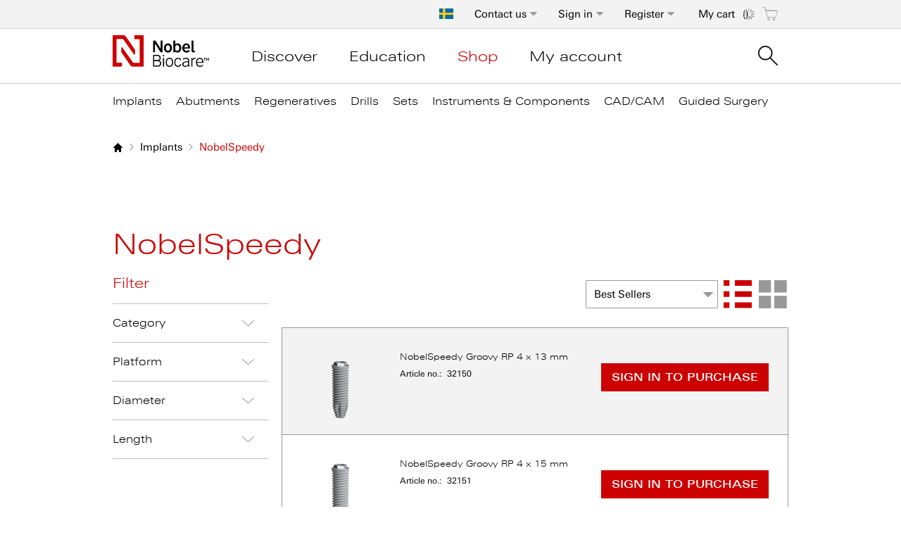

--- FILE ---
content_type: text/html; charset=UTF-8
request_url: https://store.nobelbiocare.com/se/en/implants/nobelspeedy
body_size: 24954
content:
 <!doctype html><html lang="en"><head ><script> var LOCALE = 'en\u002DSE'; var BASE_URL = 'https\u003A\u002F\u002Fstore.nobelbiocare.com\u002Fse\u002Fen\u002F'; var require = { 'baseUrl': 'https\u003A\u002F\u002Fstore.nobelbiocare.com\u002Fse\u002Fen\u002Fstatic\u002Ffrontend\u002FNobel\u002Fnobel\u002Fen_SE' };</script> <meta charset="utf-8"/>
<meta name="title" content="NobelSpeedy® Dental Implant | Shop | Nobel Biocare"/>
<meta name="description" content="Shop the original dental implant for full-arch restorations and the All-on-4® treatment concept. NobelSpeedy® Groovy and NobelSpeedy Shorty available in regular (RP), wide (WP) and narrow platforms (NP). "/>
<meta name="robots" content="INDEX,FOLLOW"/>
<meta name="viewport" content="width=device-width, initial-scale=1"/>
<meta name="format-detection" content="telephone=no"/>
<title>NobelSpeedy® Dental Implant | Shop | Nobel Biocare</title>
<link  rel="stylesheet" type="text/css"  media="all" href="https://store.nobelbiocare.com/se/en/static/frontend/Nobel/nobel/en_SE/mage/calendar.css" />
<link  rel="stylesheet" type="text/css"  media="all" href="https://store.nobelbiocare.com/se/en/static/frontend/Nobel/nobel/en_SE/css/styles-m.css" />
<link  rel="stylesheet" type="text/css"  media="all" href="https://store.nobelbiocare.com/se/en/static/frontend/Nobel/nobel/en_SE/jquery/uppy/dist/uppy-custom.css" />
<link  rel="stylesheet" type="text/css"  media="screen and (min-width: 768px)" href="https://store.nobelbiocare.com/se/en/static/frontend/Nobel/nobel/en_SE/css/styles-l.css" />
<link  rel="stylesheet" type="text/css"  media="print" href="https://store.nobelbiocare.com/se/en/static/frontend/Nobel/nobel/en_SE/css/print.css" />
<script  type="text/javascript"  src="https://store.nobelbiocare.com/se/en/static/frontend/Nobel/nobel/en_SE/requirejs/require.js"></script>
<script  type="text/javascript"  src="https://store.nobelbiocare.com/se/en/static/frontend/Nobel/nobel/en_SE/mage/requirejs/mixins.js"></script>
<script  type="text/javascript"  src="https://store.nobelbiocare.com/se/en/static/frontend/Nobel/nobel/en_SE/requirejs-config.js"></script>
<script  type="text/javascript"  src="https://store.nobelbiocare.com/se/en/static/frontend/Nobel/nobel/en_SE/Nobel_GoogleTagManager/js/wishlistListener.js"></script>
<link rel="preload" as="font" crossorigin="anonymous" href="https://store.nobelbiocare.com/se/en/static/frontend/Nobel/nobel/en_SE/fonts/opensans/light/opensans-300.woff2" />
<link rel="preload" as="font" crossorigin="anonymous" href="https://store.nobelbiocare.com/se/en/static/frontend/Nobel/nobel/en_SE/fonts/opensans/regular/opensans-400.woff2" />
<link rel="preload" as="font" crossorigin="anonymous" href="https://store.nobelbiocare.com/se/en/static/frontend/Nobel/nobel/en_SE/fonts/opensans/semibold/opensans-600.woff2" />
<link rel="preload" as="font" crossorigin="anonymous" href="https://store.nobelbiocare.com/se/en/static/frontend/Nobel/nobel/en_SE/fonts/opensans/bold/opensans-700.woff2" />
<link rel="preload" as="font" crossorigin="anonymous" href="https://store.nobelbiocare.com/se/en/static/frontend/Nobel/nobel/en_SE/fonts/Luma-Icons.woff2" />
<link  rel="canonical" href="https://store.nobelbiocare.com/se/en/implants/nobelspeedy" />
<link  rel="icon" type="image/x-icon" href="https://store.nobelbiocare.com/se/en/media/favicon/default/favicon.png" />
<link  rel="shortcut icon" type="image/x-icon" href="https://store.nobelbiocare.com/se/en/media/favicon/default/favicon.png" />
<script>
(function(c,l,a,r,i,t,y){
c[a]=c[a]||function(){(c[a].q=c[a].q||[]).push(arguments)};
t=l.createElement(r);t.async=1;t.src="https://www.clarity.ms/tag/"+i;
y=l.getElementsByTagName(r)[0];y.parentNode.insertBefore(t,y);
})(window, document, "clarity", "script", "frk52218vr");
</script>    <script type="text/x-magento-init">
        {
            "*": {
                "Magento_PageCache/js/form-key-provider": {
                    "isPaginationCacheEnabled":
                        0                }
            }
        }</script>  <!-- GOOGLE TAG MANAGER --><script type="text/x-magento-init">
            {
                "*": {
                    "Dental_GoogleTagManager/js/google-tag-manager": {"isCookieRestrictionModeEnabled":false,"currentWebsite":3,"cookieName":"user_allowed_save_cookie","gtmAccountId":"GTM-PWKJLNN","storeCurrencyCode":"SEK","ordersData":[],"gtmArguments":""}                }
            }</script><!-- END GOOGLE TAG MANAGER -->   <link rel="alternate" hreflang="en-se" href="https://store.nobelbiocare.com/se/en/implants/nobelspeedy"> <link rel="alternate" hreflang="en-us" href="https://store.nobelbiocare.com/us/en/implants/nobelspeedy"> <link rel="alternate" hreflang="it-it" href="https://store.nobelbiocare.com/it/it/impianti/nobelspeedy"> <link rel="alternate" hreflang="fr-fr" href="https://store.nobelbiocare.com/fr/fr/implant/nobelspeedy"> <link rel="alternate" hreflang="es-es" href="https://store.nobelbiocare.com/es/es/implantes/nobelspeedy"> <link rel="alternate" hreflang="ja-jp" href="https://store.nobelbiocare.com/jp/ja/implants/nobelspeedy"> <link rel="alternate" hreflang="en-gb" href="https://store.nobelbiocare.com/uk/en/implants/nobelspeedy"> <link rel="alternate" hreflang="en-ca" href="https://store.nobelbiocare.com/ca/en/implants/nobelspeedy"> <link rel="alternate" hreflang="fr-ca" href="https://store.nobelbiocare.com/ca/fr/implant/nobelspeedy"> <link rel="alternate" hreflang="de-de" href="https://store.nobelbiocare.com/de/de/implantate/nobelspeedy"> <link rel="alternate" hreflang="de-at" href="https://store.nobelbiocare.com/at/de/implantate/nobelspeedy"> <link rel="alternate" hreflang="de-ch" href="https://store.nobelbiocare.com/ch/de/implantate/nobelspeedy"> <link rel="alternate" hreflang="it-ch" href="https://store.nobelbiocare.com/ch/it/impianti/nobelspeedy"> <link rel="alternate" hreflang="fr-ch" href="https://store.nobelbiocare.com/ch/fr/implant/nobelspeedy"> <link rel="alternate" hreflang="en-dk" href="https://store.nobelbiocare.com/dk/en/implants/nobelspeedy"> <link rel="alternate" hreflang="en-fi" href="https://store.nobelbiocare.com/fi/en/implants/nobelspeedy"> <link rel="alternate" hreflang="en-no" href="https://store.nobelbiocare.com/no/en/implants/nobelspeedy"> <link rel="alternate" hreflang="fr-be" href="https://store.nobelbiocare.com/be/fr/implant/nobelspeedy"> <link rel="alternate" hreflang="en-be" href="https://store.nobelbiocare.com/be/en/implants/nobelspeedy"> <link rel="alternate" hreflang="en-nl" href="https://store.nobelbiocare.com/nl/en/implants/nobelspeedy"> <link rel="alternate" hreflang="en-au" href="https://store.nobelbiocare.com/au/en/implants/nobelspeedy"> <link rel="alternate" hreflang="en-nz" href="https://store.nobelbiocare.com/nz/en/implants/nobelspeedy"> <link rel="alternate" hreflang="en-ie" href="https://store.nobelbiocare.com/ie/en/implants/nobelspeedy"> <link rel="alternate" hreflang="pt-pt" href="https://store.nobelbiocare.com/pt/pt/implantes/nobelspeedy"> <link rel="alternate" hreflang="en-hk" href="https://store.nobelbiocare.com/hk/en/implants/nobelspeedy"> <link rel="alternate" hreflang="x-default" href="https://store.nobelbiocare.com/international/en/implants/nobelspeedy"> <link rel="alternate" hreflang="en-za" href="https://store.nobelbiocare.com/za/en/catalog/category/view/s/nobelspeedy/id/484/"> <link rel="alternate" hreflang="en-hu" href="https://store.nobelbiocare.com/hu/en/implants/nobelspeedy"> <link rel="alternate" hreflang="ru-ru" href="https://store.nobelbiocare.com/ru/ru/implantaty/nobelspeedy"> <link rel="alternate" hreflang="en-in" href="https://store.nobelbiocare.com/in/en/implants/nobelspeedy"> <link rel="alternate" hreflang="es-mx" href="https://store.nobelbiocare.com/mx/es/implantes/nobelspeedy"> <link rel="alternate" hreflang="pl-pl" href="https://store.nobelbiocare.com/pl/pl/implanty/nobelspeedy"></head><body data-container="body" data-mage-init='{"loaderAjax": {}, "loader": { "icon": "https://store.nobelbiocare.com/se/en/static/frontend/Nobel/nobel/en_SE/images/loader-2.gif"}}' id="html-body" class="page-with-filter page-products categorypath-implants-nobelspeedy category-nobelspeedy catalog-category-view page-layout-2columns-left">  <script>
    window.nobelGA = {};
    window.nobelGA.prepareDataLayer = {"siteCountry":"SE","siteLanguage":"en"};</script>             <script type="text/x-magento-init">
    {
        "*": {
            "Magento_PageBuilder/js/widget-initializer": {
                "config": {"[data-content-type=\"slider\"][data-appearance=\"default\"]":{"Magento_PageBuilder\/js\/content-type\/slider\/appearance\/default\/widget":false},"[data-content-type=\"map\"]":{"Magento_PageBuilder\/js\/content-type\/map\/appearance\/default\/widget":false},"[data-content-type=\"row\"]":{"Magento_PageBuilder\/js\/content-type\/row\/appearance\/default\/widget":false},"[data-content-type=\"tabs\"]":{"Magento_PageBuilder\/js\/content-type\/tabs\/appearance\/default\/widget":false},"[data-content-type=\"slide\"]":{"Magento_PageBuilder\/js\/content-type\/slide\/appearance\/default\/widget":{"buttonSelector":".pagebuilder-slide-button","showOverlay":"hover","dataRole":"slide"}},"[data-content-type=\"banner\"]":{"Magento_PageBuilder\/js\/content-type\/banner\/appearance\/default\/widget":{"buttonSelector":".pagebuilder-banner-button","showOverlay":"hover","dataRole":"banner"}},"[data-content-type=\"buttons\"]":{"Magento_PageBuilder\/js\/content-type\/buttons\/appearance\/inline\/widget":false},"[data-content-type=\"products\"][data-appearance=\"carousel\"]":{"Magento_PageBuilder\/js\/content-type\/products\/appearance\/carousel\/widget":false}},
                "breakpoints": {"desktop":{"label":"Desktop","stage":true,"default":true,"class":"desktop-switcher","icon":"Magento_PageBuilder::css\/images\/switcher\/switcher-desktop.svg","conditions":{"min-width":"1024px"},"options":{"products":{"default":{"slidesToShow":"3"}}}},"tablet":{"conditions":{"max-width":"1023px","min-width":"768px"},"options":{"products":{"default":{"slidesToShow":"2"},"continuous":{"slidesToShow":"2"}}}},"mobile":{"label":"Mobile","stage":true,"class":"mobile-switcher","icon":"Magento_PageBuilder::css\/images\/switcher\/switcher-mobile.svg","media":"only screen and (max-width: 768px)","conditions":{"max-width":"767px","min-width":"640px"},"options":{"products":{"default":{"slidesToShow":"1"}}}},"mobile-small":{"conditions":{"max-width":"640px"},"options":{"products":{"default":{"slidesToShow":"1"},"continuous":{"slidesToShow":"1"}}}}}            }
        }
    }</script> <script type="text/x-magento-init">
    {
        "*": {
            "mage/cookies": {
                "expires": null,
                "path": "\u002F",
                "domain": ".nobelbiocare.com",
                "secure": true,
                "lifetime": "1800"
            }
        }
    }</script>  <noscript><div class="message global noscript"><div class="content"><p><strong>JavaScript seems to be disabled in your browser.</strong> <span> For the best experience on our site, be sure to turn on Javascript in your browser.</span></p></div></div></noscript>    <script> window.cookiesConfig = window.cookiesConfig || {}; window.cookiesConfig.secure = true; </script> <script>    require.config({
        map: {
            '*': {
                wysiwygAdapter: 'mage/adminhtml/wysiwyg/tiny_mce/tinymceAdapter'
            }
        }
    });</script><script>    require.config({
        paths: {
            googleMaps: 'https\u003A\u002F\u002Fmaps.googleapis.com\u002Fmaps\u002Fapi\u002Fjs\u003Fv\u003D3.53\u0026key\u003D'
        },
        config: {
            'Magento_PageBuilder/js/utils/map': {
                style: '',
            },
            'Magento_PageBuilder/js/content-type/map/preview': {
                apiKey: '',
                apiKeyErrorMessage: 'You\u0020must\u0020provide\u0020a\u0020valid\u0020\u003Ca\u0020href\u003D\u0027https\u003A\u002F\u002Fstore.nobelbiocare.com\u002Fse\u002Fen\u002Fadminhtml\u002Fsystem_config\u002Fedit\u002Fsection\u002Fcms\u002F\u0023cms_pagebuilder\u0027\u0020target\u003D\u0027_blank\u0027\u003EGoogle\u0020Maps\u0020API\u0020key\u003C\u002Fa\u003E\u0020to\u0020use\u0020a\u0020map.'
            },
            'Magento_PageBuilder/js/form/element/map': {
                apiKey: '',
                apiKeyErrorMessage: 'You\u0020must\u0020provide\u0020a\u0020valid\u0020\u003Ca\u0020href\u003D\u0027https\u003A\u002F\u002Fstore.nobelbiocare.com\u002Fse\u002Fen\u002Fadminhtml\u002Fsystem_config\u002Fedit\u002Fsection\u002Fcms\u002F\u0023cms_pagebuilder\u0027\u0020target\u003D\u0027_blank\u0027\u003EGoogle\u0020Maps\u0020API\u0020key\u003C\u002Fa\u003E\u0020to\u0020use\u0020a\u0020map.'
            },
        }
    });</script><script>
    require.config({
        shim: {
            'Magento_PageBuilder/js/utils/map': {
                deps: ['googleMaps']
            }
        }
    });</script> <!-- GOOGLE TAG MANAGER --><noscript><iframe src="https://www.googletagmanager.com/ns.html?id=GTM-PWKJLNN" height="0" width="0" style="display:none;visibility:hidden"></iframe></noscript><!-- END GOOGLE TAG MANAGER -->  <script type="text/x-magento-init">
        {
            "*": {
                "Dental_GoogleTagManager/js/google-tag-manager-cart": {
                    "blockNames": ["category.products.list","product.info.upsell","catalog.product.related","checkout.cart.crosssell","search_result_list","featured_products.widget.block"],
                    "cookieAddToCart": "add_to_cart",
                    "cookieRemoveFromCart": "remove_from_cart",
                    "cookieAddToWishlist": "add_to_wishlist",
                    "cookieRemoveFromWishlist": "remove_from_wishlist",
                    "assignUserId": 1                }
            }
        }</script>   <script type="text/x-magento-init">
        {
            "*": {
                "Dental_GoogleTagManager/js/actions/view-mini-cart": {
                    "cart": []                }
            }
        }</script> <div id="unific"></div><script type="text/x-magento-init">
    {
        "#unific": { "Unific_Connector/js/unific": {} }
    }</script><div class="page-wrapper"><header class="page-header"><div class="panel wrapper"><div class="panel header toggle-header-wrapper"> <div data-block="minicart" class="minicart-wrapper"><a class="action showcart" href="https://store.nobelbiocare.com/se/en/checkout/cart/" data-bind="scope: 'minicart_content'"><span class="text minicart-label">My cart</span> <span class="counter qty empty" data-bind="css: { empty: !!getCartParam('summary_count') == false }, blockLoader: isLoading"><span class="counter-number"><!-- ko ifnot: getCartParam('summary_count') --><!-- ko text: '0' --><!-- /ko --><!-- /ko --><!-- ko if: getCartParam('summary_count') --><!-- ko text: getCartParam('summary_count') --><!-- /ko --><!-- /ko --><div class="loading-mask-cart" data-mage-init='{"checkoutLoader": {}}'><div class="loader"><img src="https://store.nobelbiocare.com/se/en/static/frontend/Nobel/nobel/en_SE/images/loader-1.gif" alt="Loading..."></div></div></span> <span class="counter-label"><!-- ko if: getCartParam('summary_count') --><!-- ko text: getCartParam('summary_count') --><!-- /ko --><!-- ko i18n: 'items' --><!-- /ko --><!-- /ko --></span></span></a>  <div class="block block-minicart empty" data-role="dropdownDialog" data-mage-init='{"dropdownDialog":{ "appendTo":"[data-block=minicart]", "triggerTarget":".showcart", "timeout": "2000", "closeOnMouseLeave": true, "closeOnEscape": true, "triggerClass":"active", "triggerEvent" : "mouseenter", "parentClass":"active", "buttons":[]}}'><div id="minicart-content-wrapper" data-bind="scope: 'minicart_content'"><!-- ko template: getTemplate() --><!-- /ko --></div></div> <script>
        window.checkout = {"shoppingCartUrl":"https:\/\/store.nobelbiocare.com\/se\/en\/checkout\/cart\/","checkoutUrl":"https:\/\/store.nobelbiocare.com\/se\/en\/checkout\/","updateItemQtyUrl":"https:\/\/store.nobelbiocare.com\/se\/en\/checkout\/sidebar\/updateItemQty\/","removeItemUrl":"https:\/\/store.nobelbiocare.com\/se\/en\/checkout\/sidebar\/removeItem\/","imageTemplate":"Magento_Catalog\/product\/image_with_borders","baseUrl":"https:\/\/store.nobelbiocare.com\/se\/en\/","minicartMaxItemsVisible":3,"websiteId":"3","maxItemsToDisplay":10,"storeId":"3","storeGroupId":"3","removeAllItemsUrl":"https:\/\/store.nobelbiocare.com\/se\/en\/checkout\/items\/remove\/","updatePatientReferenceUrl":"https:\/\/store.nobelbiocare.com\/se\/en\/checkout\/items\/updatePatientReference\/","customerLoginUrl":"https:\/\/store.nobelbiocare.com\/se\/en\/customer\/account\/login\/referer\/aHR0cHM6Ly9zdG9yZS5ub2JlbGJpb2NhcmUuY29tL3NlL2VuL2ltcGxhbnRzL25vYmVsc3BlZWR5\/","isRedirectRequired":false,"autocomplete":"off","captcha":{"user_login":{"isCaseSensitive":false,"imageHeight":50,"imageSrc":"","refreshUrl":"https:\/\/store.nobelbiocare.com\/se\/en\/captcha\/refresh\/","isRequired":false,"timestamp":1769162186}}};</script><script type="text/x-magento-init">
    {
        "[data-block='minicart']": {
            "Magento_Ui/js/core/app": {"components":{"minicart_content":{"children":{"subtotal.container":{"children":{"subtotal":{"children":{"subtotal.totals":{"config":{"display_cart_subtotal_incl_tax":0,"display_cart_subtotal_excl_tax":1,"template":"Magento_Tax\/checkout\/minicart\/subtotal\/totals"},"component":"Magento_Tax\/js\/view\/checkout\/minicart\/subtotal\/totals","children":{"subtotal.totals.msrp":{"component":"Magento_Msrp\/js\/view\/checkout\/minicart\/subtotal\/totals","config":{"displayArea":"minicart-subtotal-hidden","template":"Magento_Msrp\/checkout\/minicart\/subtotal\/totals"}}}}},"component":"uiComponent","config":{"template":"Magento_Checkout\/minicart\/subtotal"}}},"component":"uiComponent","config":{"displayArea":"subtotalContainer"}},"item.renderer":{"component":"Magento_Checkout\/js\/view\/cart-item-renderer","config":{"displayArea":"defaultRenderer","template":"Magento_Checkout\/minicart\/item\/default"},"children":{"item.image":{"component":"Magento_Catalog\/js\/view\/image","config":{"template":"Magento_Catalog\/product\/image","displayArea":"itemImage"}},"checkout.cart.item.price.sidebar":{"component":"uiComponent","config":{"template":"Magento_Checkout\/minicart\/item\/price","displayArea":"priceSidebar"}}}},"extra_info":{"component":"uiComponent","config":{"displayArea":"extraInfo"}},"promotion":{"component":"uiComponent","config":{"displayArea":"promotion"}}},"config":{"itemRenderer":{"default":"defaultRenderer","simple":"defaultRenderer","virtual":"defaultRenderer"},"template":"Magento_Checkout\/minicart\/content"},"component":"Magento_Checkout\/js\/view\/minicart"}},"types":[]} },
        "*": {
            "Magento_Ui/js/block-loader": "https://store.nobelbiocare.com/se/en/static/frontend/Nobel/nobel/en_SE/images/loader-1.gif"
        }
    }</script></div>   <div class="quick-order-top header-link" data-trigger=register><a class="quick-order-link tab-toggle" href="https://store.nobelbiocare.com/se/en/customer/account/create/" title="Register">Register</a></div> <div data-content-type="html" data-appearance="default" data-element="main" data-decoded="true"><div style="display: none"
     data-role="dropdownDialog"
     data-mage-init='{"dropdownDialog":{
            "appendTo":".quick-order-top",
            "triggerTarget":" [data-trigger=register]",
            "timeout": "1000",
            "closeOnMouseLeave": true,
            "closeOnEscape": true,
            "triggerEvent" : "mouseenter",
            "triggerClass":"active",
            "parentClass":"active",
            "buttons":[]
            }}' class="block block-customer-login dropdownDialog-form-login tabs-dropdown-dialog">
    <div class="block-content" aria-labelledby="block-customer-register-heading">
        <h3>Register For An Account</h3>
        <div class="register-header">
            <h4>As a Nobel Biocare customer, create your account today to take advantage of many benefits.</h4>
            <ul class="list-wrapper">
                <li class="list-item">Place orders 24/7</li>
                <li class="list-item">Check order status</li>
                <li class="list-item">Track shipments</li>
                <li class="list-item">Get free pick up of your complaints</li>
                <li class="list-item">Pay invoices online</li>
                <li class="list-item">Build and share your own catalogue for quick orders</li>
                <li class="list-item">It's fast, free and secure</li>
            </ul>
        </div>
        <div class="register-wrapper">
            <div class="actions-toolbar">
                <a class="action create secondary" href='https://store.nobelbiocare.com/se/en/customer/account/create'><span>Register</span></a>
            </div>
        </div>
        <div data-role="btn-login-close"
             class="customer-register-close">
        </div>
    </div>
</div>

<script>
    require([
        'jquery'
    ], function ($) {
        $(function () {
            $('[data-role="btn-login-close"]').on('click', function() {
                $('.dropdownDialog-form-login').dropdownDialog("close");
            });
        });
    });
</script></div>   <a class="action skip contentarea" href="#contentarea"><span> Skip to Content</span></a>    <div style="display: none" data-role="dropdownDialog" data-mage-init='{"dropdownDialog":{ "appendTo":".tab-toggle-wrapper", "triggerTarget":" [data-trigger=authentication]", "timeout": "1000", "closeOnMouseLeave": true, "closeOnEscape": true, "triggerEvent" : "mouseenter", "triggerClass":"tab-active", "parentClass":"parent-dropdown", "buttons":[] }}' class="block block-customer-login dropdownDialog-form-login tabs-dropdown-dialog"><div class="block-content" aria-labelledby="block-customer-login-heading"><h3>Sign in</h3><form class="form form-login" action="https://store.nobelbiocare.com/se/en/customer/account/loginPost/referer/aHR0cHM6Ly9zdG9yZS5ub2JlbGJpb2NhcmUuY29tL3NlL2VuL2ltcGxhbnRzL25vYmVsc3BlZWR5/" method="post" id="login-form-dropdown" data-mage-init='{"validation":{}}'><input name="form_key" type="hidden" value="2TXfeuBCy7ttiZlC" /> <fieldset class="fieldset login" data-hasrequired="* Required Fields"><div class="form-field-wrapper"><div class="left-side"><div class="field email required"><label class="label" for="email-sign-in"><span>E-mail</span></label> <div class="control"><input name="login[username]" value=""  autocomplete="off" id="email-sign-in" type="email" class="input-text" title="Email" data-validate="{required:true, 'validate-email':true}"></div></div><div class="field password required"><label for="password-sign-in" class="label"><span>Password</span></label> <div class="secondary pass-forgot"><a class="action remind" href="https://store.nobelbiocare.com/se/en/customer/account/forgotpassword/"><span>Forgot Password?</span></a></div><div class="control"><input data-mage-init='{"showPassword":{}}' name="login[password]" type="password" value=""  autocomplete="off" class="input-text" id="password-sign-in" title="Password" data-validate="{required:true}"><span data-click-show-password="show" class="show-password"></span></div></div></div><div class="right-side"><h4>Register now</h4><ul class="list-wrapper"><li class="list-item">Place orders 24/7</li> <li class="list-item">Book courses 24/7</li> <li class="list-item">Access Nobel Biocare's services & resources all in one place</li></ul></div></div><div class="actions-toolbar actions-toolbar-left"><div id="remember-me-box" class="checkbox">  <input type="hidden" name="persistent_remember_me" id="remember_me_persistent" value="true" title="Keep me signed in" /><input type="checkbox" name="remember_me" id="remember_me" checked="checked" title="Keep me signed in" /><label for="remember_me" class="label"><span></span> Keep me signed in</label></div></div><div class="actions-toolbar"><div class="secondary"><button type="submit" class="action login primary" ><span>Sign in</span></button></div></div><span class="not-register-tex">Not yet registered? Create your online account here:</span> <div class="register-wrapper"><div class="actions-toolbar"><a class="action create secondary" href="https://store.nobelbiocare.com/se/en/customer/account/create/"><span>Register</span></a></div></div></fieldset></form><div data-role="btn-login-close" class="customer-login-close"></div></div></div><script>
        require([
            'jquery'
        ], function ($) {
            $(function () {
                $('[data-role="btn-login-close"]').on('click', function() {
                    $('.dropdownDialog-form-login').dropdownDialog("close");
                });
            });
        });</script> <ul class="header links">   <li class="header-link tab-toggle-wrapper authorization-link " ><a class="tab-toggle" data-trigger="authentication" href="https://store.nobelbiocare.com/se/en/customer/account/login/referer/aHR0cHM6Ly9zdG9yZS5ub2JlbGJpb2NhcmUuY29tL3NlL2VuL2ltcGxhbnRzL25vYmVsc3BlZWR5/" data-tracking='{"elementType":"button","elementSubType":"secondaryAction","elementPosition":"","elementTitle":"Sign in","elementSubTitle":""}' >Sign in</a></li> </ul><div data-content-type="html" data-appearance="default" data-element="main" data-decoded="true"><div class="top-cntact" data-trigger="contact-us">
    <a href='https://www.nobelbiocare.com/se/en/home/customer-service.html'>Contact us</a>
</div>
<div class="customer-contact-us"
         data-role="dropdownDialog"
         data-bind="mageInit:{
            'dropdownDialog':{
                'appendTo':'.top-cntact',
                'triggerTarget':' [data-trigger=contact-us]',
                'timeout': '1000',
                'closeOnMouseLeave': true,
                'closeOnEscape': true,
                'triggerEvent' : 'mouseenter',
                'triggerClass':'active',
                'parentClass':'active',
                'buttons':[]
                }
         }" style="display: none">
    <div data-role="btn-contact-close"
         class="customer-contact-us__close">
    </div>
    <div class="header-content">
        <div class="contact-us-phone">Call us: <a class="phonenr" href="tel:031-335 49 10">031-335 49 10</a></div>
        <div class="contact-us-info">Mondays to Fridays<br />08:30 – 12:00 / 13:00 - 16:00<br />Send us an email: <a class="b" href="mailto:nordicsupport@nobelbiocare.com">nordicsupport@nobelbiocare.com</a></div>
        <h3 class="contact-us-title">Common questions:</h3>
        <div class="rich">
            <ul>                    <li><a href="https://www.nobelbiocare.com/se/en/home/customer-service/faqs/top-questions.html#top-question2">How do I register for an account?</a></li>                    <li><a href="https://www.nobelbiocare.com/se/en/home/customer-service/faqs/top-questions.html#top-question1">What is the torque value for … ?</a></li>                    <li><a href="https://www.nobelbiocare.com/se/en/home/customer-service/faqs/top-questions.html#top-question3">Where can I get a copy of an invoice, order, etc.?</a></li>                    <li><a href="https://www.nobelbiocare.com/se/en/home/customer-service/faqs/top-questions.html#top-question4">How much are the shipping costs?</a></li>                    <li><a href="https://www.nobelbiocare.com/se/en/home/customer-service/faqs/top-questions.html#top-question5">Where is my order?</a></li>            </ul>
            <a class="action primary" href="https://www.nobelbiocare.com/se/en/home/customer-service.html"
            data-tracking="{'elementType':'button','elementSubType':'primaryAction','elementPosition':'','elementTitle': 'More help »','elementSubTitle':''}">
                More help »
            </a>
        </div>
    </div>
</div>
<script type="text/javascript">
    require([
        'jquery'
    ], function ($) {
        $(".customer-contact-us .customer-contact-us__close").on('click', function () {
            $('.customer-contact-us').dropdownDialog('close');
        });
    });
</script>
</div>  <div class="language-popup"><a href="#" data-mage-init='{"modalPopup":{"title": "Welcome to Nobel Biocare", "modalOpen": "[data-role = open-language-popup]", "triggerEvent": "click", "innerScroll": "true", "modalClass": "popup-language", "modalContent": "[data-role = container-language-popup]"}}' data-role="open-language-popup" id="click-open"><i class="flag-icon flag-icon-se" title="Sweden"></i></a></div><div class="language-modal-wrapper" data-role="container-language-popup" style="display:none"><div class="language-container switcher-options">   <span class="language-description switcher-option">If your country is not on the list, please visit our <a class="international-site" href="https://store.nobelbiocare.com/international/en/">International site</a></span>   <div class="switcher store switcher-store"><span class="country-container clearfix"><ul> <li class="parent ui-menu-item"><a class="level-top ui-corner-all area" href="#"><span class="ui-menu-icon ui-icon ui-icon-carat-1-e"></span> <span>Americas</span></a> <ul class="submenu ui-menu ui-widget ui-widget-content ui-corner-all"> <li class="menu-sub-title ui-widget-content ui-menu-divider"><span class="menu-title ui-widget-content ui-menu-divider"></span></li>   <li class="country switcher-option"><a href="https://store.nobelbiocare.com/ca/fr/implants/nobelspeedy?___store=ca_fr&amp;___from_store=se_en"  class=""><span> <i class="flag-icon flag-icon-ca"></i> Canada (FR)</span></a></li>    <li class="country switcher-option"><a href="https://store.nobelbiocare.com/ca/en/implants/nobelspeedy?___store=ca_en&amp;___from_store=se_en"  class=""><span> <i class="flag-icon flag-icon-ca"></i> Canada (EN)</span></a></li>    <li class="country switcher-option"><a href="https://store.nobelbiocare.com/mx/es/implants/nobelspeedy?___store=mx_es&amp;___from_store=se_en"  class=""><span> <i class="flag-icon flag-icon-mx"></i> Mexico</span></a></li>    <li class="country switcher-option"><a href="https://store.nobelbiocare.com/us/en/"  class=""><span> <i class="flag-icon flag-icon-us"></i> United States</span></a></li>    </ul> <li class="parent ui-menu-item"><a class="level-top ui-corner-all area" href="#"><span class="ui-menu-icon ui-icon ui-icon-carat-1-e"></span> <span>Asia Pacific</span></a> <ul class="submenu ui-menu ui-widget ui-widget-content ui-corner-all"> <li class="menu-sub-title ui-widget-content ui-menu-divider"><span class="menu-title ui-widget-content ui-menu-divider"></span></li>   <li class="country switcher-option"><a href="https://store.nobelbiocare.com/au/en/implants/nobelspeedy?___store=au_en&amp;___from_store=se_en"  class=""><span> <i class="flag-icon flag-icon-au"></i> Australia</span></a></li>    <li class="country switcher-option"><a href="https://store.nobelbiocare.com/hk/en/implants/nobelspeedy?___store=hk_en&amp;___from_store=se_en"  class=""><span> <i class="flag-icon flag-icon-hk"></i> Hong Kong</span></a></li>    <li class="country switcher-option"><a href="https://store.nobelbiocare.com/in/en/implants/nobelspeedy?___store=in_en&amp;___from_store=se_en"  class=""><span> <i class="flag-icon flag-icon-in"></i> India</span></a></li>    <li class="country switcher-option"><a href="https://store.nobelbiocare.com/jp/ja/"  class=""><span> <i class="flag-icon flag-icon-jp"></i> 日本</span></a></li>    <li class="country switcher-option"><a href="https://store.nobelbiocare.com/nz/en/implants/nobelspeedy?___store=nz_en&amp;___from_store=se_en"  class=""><span> <i class="flag-icon flag-icon-nz"></i> New Zealand</span></a></li>    </ul> <li class="parent ui-menu-item"><a class="level-top ui-corner-all area" href="#"><span class="ui-menu-icon ui-icon ui-icon-carat-1-e"></span> <span>EMEA</span></a> <ul class="submenu ui-menu ui-widget ui-widget-content ui-corner-all"> <li class="menu-sub-title ui-widget-content ui-menu-divider"><span class="menu-title ui-widget-content ui-menu-divider"></span></li>   <li class="country switcher-option"><a href="https://store.nobelbiocare.com/be/en/"  class=""><span> <i class="flag-icon flag-icon-be"></i> Belgium</span></a></li>    <li class="country switcher-option"><a href="https://store.nobelbiocare.com/be/fr/"  class=""><span> <i class="flag-icon flag-icon-be"></i> Belgique</span></a></li>    <li class="country switcher-option"><a href="https://store.nobelbiocare.com/de/de/implants/nobelspeedy?___store=de_de&amp;___from_store=se_en"  class=""><span> <i class="flag-icon flag-icon-de"></i> Deutschland</span></a></li>    <li class="country switcher-option"><a href="https://store.nobelbiocare.com/dk/en/implants/nobelspeedy?___store=dk_en&amp;___from_store=se_en"  class=""><span> <i class="flag-icon flag-icon-dk"></i> Denmark</span></a></li>    <li class="country switcher-option"><a href="https://store.nobelbiocare.com/es/es/implants/nobelspeedy?___store=es_es&amp;___from_store=se_en"  class=""><span> <i class="flag-icon flag-icon-es"></i> España</span></a></li>    <li class="country switcher-option"><a href="https://store.nobelbiocare.com/fr/fr/implants/nobelspeedy?___store=fr_fr&amp;___from_store=se_en"  class=""><span> <i class="flag-icon flag-icon-fr"></i> France</span></a></li>  </ul></li></ul></span> <span class="country-container last clearfix"><ul class="submenu ui-menu ui-widget ui-widget-content ui-corner-all">  <li class="country switcher-option"><a href="https://store.nobelbiocare.com/fi/en/implants/nobelspeedy?___store=fi_en&amp;___from_store=se_en"  class=""><span> <i class="flag-icon flag-icon-fi"></i> Finland</span></a></li>    <li class="country switcher-option"><a href="https://store.nobelbiocare.com/hu/en/implants/nobelspeedy?___store=hu_en&amp;___from_store=se_en"  class=""><span> <i class="flag-icon flag-icon-hu"></i> Hungary</span></a></li>    <li class="country switcher-option"><a href="https://store.nobelbiocare.com/ie/en/implants/nobelspeedy?___store=ie_en&amp;___from_store=se_en"  class=""><span> <i class="flag-icon flag-icon-ie"></i> Ireland</span></a></li>    <li class="country switcher-option"><a href="https://store.nobelbiocare.com/it/it/implants/nobelspeedy?___store=it_it&amp;___from_store=se_en"  class=""><span> <i class="flag-icon flag-icon-it"></i> Italia</span></a></li>    <li class="country switcher-option"><a href="https://store.nobelbiocare.com/nl/en/implants/nobelspeedy?___store=nl_en&amp;___from_store=se_en"  class=""><span> <i class="flag-icon flag-icon-nl"></i> Netherlands</span></a></li>    <li class="country switcher-option"><a href="https://store.nobelbiocare.com/no/en/implants/nobelspeedy?___store=no_en&amp;___from_store=se_en"  class=""><span> <i class="flag-icon flag-icon-no"></i> Norway</span></a></li>    <li class="country switcher-option"><a href="https://store.nobelbiocare.com/at/de/implants/nobelspeedy?___store=at_de&amp;___from_store=se_en"  class=""><span> <i class="flag-icon flag-icon-at"></i> Österreich</span></a></li>    <li class="country switcher-option"><a href="https://store.nobelbiocare.com/pt/pt/implants/nobelspeedy?___store=pt_pt&amp;___from_store=se_en"  class=""><span> <i class="flag-icon flag-icon-pt"></i> Portugal</span></a></li>    <li class="country switcher-option"><a href="https://store.nobelbiocare.com/ru/ru/"  class=""><span> <i class="flag-icon flag-icon-ru"></i> Россия</span></a></li>    <li class="country switcher-option"><a href="https://store.nobelbiocare.com/pl/pl/implants/nobelspeedy?___store=pl_pl&amp;___from_store=se_en"  class=""><span> <i class="flag-icon flag-icon-pl"></i> Poland</span></a></li>    <li class="country switcher-option"><a href="https://store.nobelbiocare.com/se/en/implants/nobelspeedy?___store=se_en&amp;___from_store=se_en"  class="active"><span> <i class="flag-icon flag-icon-se"></i> Sweden</span></a></li>    <li class="country switcher-option"><a href="https://store.nobelbiocare.com/ch/de/implants/nobelspeedy?___store=ch_de&amp;___from_store=se_en"  class=""><span> <i class="flag-icon flag-icon-ch"></i> Schweiz</span></a></li>    <li class="country switcher-option"><a href="https://store.nobelbiocare.com/ch/fr/implants/nobelspeedy?___store=ch_fr&amp;___from_store=se_en"  class=""><span> <i class="flag-icon flag-icon-ch"></i> Suisse</span></a></li>    <li class="country switcher-option"><a href="https://store.nobelbiocare.com/ch/it/implants/nobelspeedy?___store=ch_it&amp;___from_store=se_en"  class=""><span> <i class="flag-icon flag-icon-ch"></i> Svizzera</span></a></li>    <li class="country switcher-option"><a href="https://store.nobelbiocare.com/uk/en/implants/nobelspeedy?___store=uk_en&amp;___from_store=se_en"  class=""><span> <i class="flag-icon flag-icon-gb"></i> United Kingdom</span></a></li>    </ul></span></div></div></div></div></div><div class="header content">  <span data-action="toggle-nav" class="action nav-toggle"><span> Toggle Nav</span></span> <span class="nav-close"></span>  <a class="logo" href="https://store.nobelbiocare.com/se/en/" title="Nobelbiocare"> <img src="https://store.nobelbiocare.com/se/en/media/logo/default/NB-logo-250x82.png" alt="Nobelbiocare" width="170"  /></a>  <nav class="main-navigation"><ul class="top-main-nav">  <li class="nav-item menu-toggle item"> <a class="nav-link cq-menu discover menu-item icon-home" href="https://www.nobelbiocare.com/en-se">Discover</a></li>  <li class="nav-item menu-toggle item"> <a class="nav-link cq-menu education menu-item icon-education1" href="https://info.nobelbiocare.com/training-education">Education</a></li>  <li class="nav-item menu-toggle item"> <a class="nav-link cq-menu shop menu-item icon-cart" href="https://store.nobelbiocare.com/se/en/">Shop</a></li>  <li class="nav-item menu-toggle item"> <a class="nav-link cq-menu quick-order menu-item icon-quick-order no-display-desktop" href="https://store.nobelbiocare.com/se/en/quickorder">Quick order</a></li>  <li class="nav-item menu-toggle item"> <a class="nav-link cq-menu my-account menu-item mynobel" href="https://store.nobelbiocare.com/se/en/customer/account">My account</a></li> </ul></nav> <span data-role="title" class="toggle-search-icon"></span> <script id="no-results" type="text/x-magento-template">
    <div class="no-results">
        <p>
            We found 0 matches for that search.<br><br>
            Search tips<br>
            1. Double-check your search words. Check for spelling, spacing, etc.<br>
            2. Broaden your search. Use a product type, brand name, or Nobel Biocare item number.</p></div></script>  <script id="search-tabs-template" type="text/x-magento-template">
    <ul class="search-toggle" >
         <li class="item shop" data-role="simple">
            <span>Shop</span>&nbsp;</li></ul></script> <script id="search-show-all" type="text/x-magento-template">
        <div class="actions" >
            <button type="button"
                    name="submit-search"
                    title="Show all"
                    class="action search autocomplete">
                <span>Show all</span></button></div></script></div></header>   <div class="sections nav-sections"> <div class="close-menu"></div><div class="section-items nav-sections-items">  <div class="section-item-content nav-sections-item-content" id="store.menu" data-role="content">      <nav class="navigation" data-action="navigation" data-bind="scope: 'customer_navigation'"><ul id="init-menu" data-menu-options='{"responsive":true, "expanded":true, "position":{"my":"left top","at":"left bottom"}}'><li class="menu-main-title"><span class="menu-title-first">Menu</span></li> <li class="parent-level parent first level-top ui-menu-item mynobel"><a href="https://store.nobelbiocare.com/se/en/customer/account/" data-bind="scope: 'customer'"><span class="ui-menu-icon ui-icon ui-icon-carat-1-e"></span> <span data-bind="ifnot: customer().fullname"><span>My Nobel</span></span> <div data-bind="if: customer().fullname"><span class="name-user" data-bind="text: customer().fullname"></span></div></a> <ul class="submenu parent-submenu ui-menu ui-widget ui-widget-content ui-corner-all"><li class="ui-menu-title menu-sub-title"><span class="menu-title"></span></li> <!-- ko template: getTemplate() --><!-- /ko --></ul></li>        <li class="parent-level parent empty ui-menu-item discover menu-item icon-home"><a href="https://www.nobelbiocare.com/en-se"><span class="ui-menu-icon ui-icon ui-icon-carat-1-e"></span> <span>Discover</span></a> <ul class="submenu parent-submenu ui-menu ui-widget ui-widget-content ui-corner-all"><li class="ui-menu-title menu-sub-title"><span class="menu-title"></span></li> <li class="level0 level-top parent menu-item     "><a href="https://www.nobelbiocare.com/en-se/products-overview"><span>Products &amp; solutions</span></a><ul class="level0 submenu "><span class="menu-title"></span><li class="level0-column menu-column ui-menu-item"><ol><li class="level1 menu-column parent menu-item     "><a href="https://www.nobelbiocare.com/en-se/products-overview#products#implant-systems"><span>Implant systems</span></a><ul class="level1 submenu "><span class="menu-title"></span><li class="level2 menu-column parent menu-item     "><a href="https://www.nobelbiocare.com/en-se/nobelactive"><span>NobelActive </span></a></li><li class="level2 menu-column parent menu-item     "><a href="https://www.nobelbiocare.com/en-se/nobelparallel-conical-connection"><span>NobelParallel Conical Connection</span></a></li><li class="level2 menu-column parent menu-item     "><a href="https://www.nobelbiocare.com/en-se/nobelreplace-conical-connection"><span>NobelReplace Conical Connection</span></a></li><li class="level2 menu-column parent menu-item     "><a href="https://www.nobelbiocare.com/en-se/nobelpearl"><span>NobelPearl™</span></a></li><li class="level2 menu-column parent menu-item     "><a href="https://www.nobelbiocare.com/en-se/nobelpro-line"><span>NobelPro Line™</span></a></li><li class="level2 menu-column parent menu-item     "><a href="https://www.nobelbiocare.com/en-se/nobel-biocare-n1-system"><span>Nobel Biocare N1™ system</span></a></li></ul></li><li class="level1 menu-column parent menu-item     "><a href="https://www.nobelbiocare.com/en-se/regeneratives"><span>Regenerative solutions</span></a><ul class="level1 submenu "><span class="menu-title"></span><li class="level2 menu-column parent menu-item     "><a href="https://www.nobelbiocare.com/en-se/creos-xenoprotect"><span>creos™ xenoprotect</span></a></li><li class="level2 menu-column parent menu-item     "><a href="https://www.nobelbiocare.com/en-se/creos-syntoprotect"><span>creos™ syntoprotect</span></a></li><li class="level2 menu-column parent menu-item     "><a href="https://www.nobelbiocare.com/en-se/creos-xenogain"><span>creos™ xenogain</span></a></li><li class="level2 menu-column parent menu-item     "><a href="https://www.nobelbiocare.com/en-se/creos-mucogain"><span>creos™ mucogain</span></a></li></ul></li><li class="level1 menu-column parent menu-item     "><a href="https://www.nobelbiocare.com/en-se/products-overview#products#prosthetics"><span>Prosthetic solutions</span></a><ul class="level1 submenu "><span class="menu-title"></span><li class="level2 menu-column parent menu-item     "><a href="https://www.nobelbiocare.com/en-se/multi-unit-abutment"><span>Multi-unit Abutment</span></a></li><li class="level2 menu-column parent menu-item     "><a href="https://www.nobelbiocare.com/en-se/universal-base"><span>Universal Base</span></a></li><li class="level2 menu-column parent menu-item  no-display-desktop   "><a href="https://www.nobelbiocare.com/en-se/angulated-screw-channel-solutions"><span>Angulated screw channel solutions</span></a></li><li class="level2 menu-column parent menu-item     "><a href="https://www.nobelbiocare.com/en-se/custom-dental-prosthetics-for-clinicians"><span>Custom prosthetics for clinicians</span></a></li><li class="level2 menu-column parent menu-item     "><a href="https://www.nobelbiocare.com/en-se/temporary-solutions"><span>Temporary solutions</span></a></li><li class="level2 menu-column parent menu-item     "><a href="https://www.nobelbiocare.com/en-se/lab-solutions"><span>Lab solutions</span></a></li></ul></li><li class="level1 menu-column parent menu-item     "><a href="https://www.nobelbiocare.com/en-se/products-overview#products#instruments"><span>Instruments</span></a><ul class="level1 submenu "><span class="menu-title"></span><li class="level2 menu-column parent menu-item     "><a href="https://www.nobelbiocare.com/en-se/galvosurge"><span>GalvoSurge®</span></a></li><li class="level2 menu-column parent menu-item     "><a href="https://www.nobelbiocare.com/en-se/dental-drill-units-portfolio"><span>Dental drill units portfolio</span></a></li><li class="level2 menu-column parent menu-item     "><a href="https://www.nobelbiocare.com/en-se/pureset-trays"><span>PureSet™ Trays</span></a></li><li class="level2 menu-column parent menu-item     "><a href="https://www.nobelbiocare.com/en-se/rescue-instrumentation"><span>Rescue instrumentation</span></a></li></ul></li></ol></li><li class="level0-column menu-column ui-menu-item"><ol><li class="level1 menu-column parent menu-item     "><a href="https://www.nobelbiocare.com/en-se/products-overview#indications"><span>Treatment concepts</span></a><ul class="level1 submenu "><span class="menu-title"></span><li class="level2 menu-column parent menu-item     "><a href="https://www.nobelbiocare.com/en-se/all-on-4-treatment-concept"><span>All-on-4® treatment concept</span></a></li><li class="level2 menu-column parent menu-item     "><a href="https://www.nobelbiocare.com/en-se/on1-concept"><span>On1™ concept</span></a></li><li class="level2 menu-column parent menu-item     "><a href="https://www.nobelbiocare.com/en-se/trefoil"><span>Trefoil™</span></a></li></ul></li><li class="level1 menu-column parent menu-item     "><a href="https://www.nobelbiocare.com/en-se/xeal-and-tiultra"><span>Surfaces</span></a></li><li class="level1 menu-column parent menu-item     "><a href="https://www.nobelbiocare.com/en-se/products-overview#digital-solutions"><span>Digital solutions</span></a><ul class="level1 submenu "><span class="menu-title"></span><li class="level2 menu-column parent menu-item   new-tab  "><a href="https://www.dtxstudio.com/en-int"><span>DTX Studio™ suite</span></a></li><li class="level2 menu-column parent menu-item     "><a href="https://www.nobelbiocare.com/en-se/nobelguide"><span>NobelGuide®</span></a></li><li class="level2 menu-column parent menu-item     "><a href="https://www.nobelbiocare.com/en-se/tempshell"><span>TempShell</span></a></li><li class="level2 menu-column parent menu-item     "><a href="https://www.nobelbiocare.com/en-se/x-guide"><span>X-Guide®</span></a></li></ul></li><li class="level1 menu-column parent menu-item     "><a href="https://www.nobelbiocare.com/en-se/clinical-cases"><span>Clinical cases</span></a></li></ol></li><li class="level0-column menu-column ui-menu-item"><ol><li class="level1 menu-column parent menu-item     "><a href="https://store.nobelbiocare.com/se/en/eifu"><span>Instructions for use</span></a></li><li class="level1 menu-column parent menu-item     "><a href="https://store.nobelbiocare.com/se/en/procera/authentication"><span>Authentication tool</span></a></li><li class="level1 menu-column parent menu-item     "><a href="https://store.nobelbiocare.com/se/en/procera"><span>Track and Trace</span></a></li></ol></li></ul></li><li class="level0 level-top parent menu-item     "><a href="https://www.nobelbiocare.com/en-se/our-difference"><span>Our difference</span></a><ul class="level0 submenu "><span class="menu-title"></span><li class="level0-column menu-column ui-menu-item"><ol><li class="level1 menu-column parent menu-item     "><a href="https://www.nobelbiocare.com/en-se/our-purpose"><span>Our purpose</span></a></li><li class="level1 menu-column parent menu-item     "><a href="https://www.nobelbiocare.com/en-se/our-people"><span>Our people</span></a><ul class="level1 submenu "><span class="menu-title"></span><li class="level2 menu-column parent menu-item     "><a href="https://www.nobelbiocare.com/en-se/our-people#leadership"><span>Our leadership team</span></a></li><li class="level2 menu-column parent menu-item   new-tab  "><a href="https://careers.envistaco.com/"><span>Careers</span></a></li></ul></li></ol></li><li class="level0-column menu-column ui-menu-item"><ol><li class="level1 menu-column parent menu-item     "><a href="https://www.nobelbiocare.com/en-se/our-story"><span>Our story</span></a></li></ol></li><li class="level0-column menu-column ui-menu-item"><ol><li class="level1 menu-column parent menu-item  no-display new-tab  "><a href="https://www.nobelbiocare.com/en-int/our-news"><span>Our news</span></a></li></ol></li></ul></li><li class="level0 level-top parent menu-item     "><a href="https://www.nobelbiocare.com/blog/"><span>Blog</span></a></li></ul></li>        <li class="parent-level parent empty ui-menu-item shop menu-item icon-cart"><a href="https://store.nobelbiocare.com/se/en/"><span class="ui-menu-icon ui-icon ui-icon-carat-1-e"></span> <span>Shop</span></a> <ul class="submenu parent-submenu ui-menu ui-widget ui-widget-content ui-corner-all"><li class="ui-menu-title menu-sub-title"><span class="menu-title"></span></li> <li  class="level0 nav-1 category-item first level-top parent"><a href="https://store.nobelbiocare.com/se/en/implants"  class="level-top" ><span>Implants</span></a><ul class="level0 submenu"><span class="menu-title"></span><li class="level0-column menu-column"><ol><li  class="level1 nav-1-1 category-item first"><a href="https://store.nobelbiocare.com/se/en/implants/implant-selector" ><span>Implant Selector</span></a></li><li  class="level1 nav-1-2 category-item"><a href="https://store.nobelbiocare.com/se/en/implants/nobel-biocare-n1" ><span>Nobel Biocare N1</span></a></li><li  class="level1 nav-1-3 category-item parent"><a href="https://store.nobelbiocare.com/se/en/implants/nobelactive" ><span>NobelActive</span></a><ul class="level1 submenu"><span class="menu-title"></span><li  class="level2 nav-1-3-1 category-item first last"><a href="https://store.nobelbiocare.com/se/en/implants/nobelactive/nobelactive-tiultra" ><span>NobelActive TiUltra</span></a></li></ul></li><li  class="level1 nav-1-4 category-item parent"><a href="https://store.nobelbiocare.com/se/en/implants/nobelparallel-cc" ><span>NobelParallel CC</span></a><ul class="level1 submenu"><span class="menu-title"></span><li  class="level2 nav-1-4-1 category-item first last"><a href="https://store.nobelbiocare.com/se/en/implants/nobelparallel-cc/nobelparallel-cc-tiultra" ><span>NobelParallel CC TiUltra</span></a></li></ul></li></ol></li><li class="level0-column menu-column"><ol><li  class="level1 nav-1-5 category-item parent"><a href="https://store.nobelbiocare.com/se/en/implants/nobelreplace-select-tapered" ><span>NobelReplace/Select Tapered</span></a><ul class="level1 submenu"><span class="menu-title"></span><li  class="level2 nav-1-5-1 category-item first"><a href="https://store.nobelbiocare.com/se/en/implants/nobelreplace-select-tapered/nobelreplace-cc" ><span>NobelReplace CC</span></a></li><li  class="level2 nav-1-5-2 category-item"><a href="https://store.nobelbiocare.com/se/en/implants/nobelreplace-select-tapered/nobelreplace-cc-pmc" ><span>NobelReplace CC PMC</span></a></li><li  class="level2 nav-1-5-3 category-item"><a href="https://store.nobelbiocare.com/se/en/implants/nobelreplace-select-tapered/nobelreplace-cc-tiultra" ><span>NobelReplace CC TiUltra</span></a></li><li  class="level2 nav-1-5-4 category-item"><a href="https://store.nobelbiocare.com/se/en/implants/nobelreplace-select-tapered/replace-select-tapered" ><span>Replace Select Tapered</span></a></li><li  class="level2 nav-1-5-5 category-item last"><a href="https://store.nobelbiocare.com/se/en/implants/nobelreplace-select-tapered/replace-select-tapered-pmc" ><span>Replace Select Tapered PMC</span></a></li></ul></li><li  class="level1 nav-1-6 category-item parent"><a href="https://store.nobelbiocare.com/se/en/implants/nobelreplace-select-straight" ><span>NobelReplace/Select Straight</span></a><ul class="level1 submenu"><span class="menu-title"></span><li  class="level2 nav-1-6-1 category-item first last"><a href="https://store.nobelbiocare.com/se/en/implants/nobelreplace-select-straight/replace-select-tc" ><span>Replace Select TC</span></a></li></ul></li><li  class="level1 nav-1-7 category-item parent"><a href="https://store.nobelbiocare.com/se/en/implants/nobelspeedy" ><span>NobelSpeedy</span></a><ul class="level1 submenu"><span class="menu-title"></span><li  class="level2 nav-1-7-1 category-item first"><a href="https://store.nobelbiocare.com/se/en/implants/nobelspeedy/nobelspeedy-groovy" ><span>NobelSpeedy Groovy</span></a></li><li  class="level2 nav-1-7-2 category-item last"><a href="https://store.nobelbiocare.com/se/en/implants/nobelspeedy/nobelspeedy-shorty" ><span>NobelSpeedy Shorty</span></a></li></ul></li><li  class="level1 nav-1-8 category-item parent"><a href="https://store.nobelbiocare.com/se/en/implants/branemark-system" ><span>Brånemark System</span></a><ul class="level1 submenu"><span class="menu-title"></span><li  class="level2 nav-1-8-1 category-item first last"><a href="https://store.nobelbiocare.com/se/en/implants/branemark-system/branemark-system-mkiii-tiunite" ><span>Brånemark System MkIII TiUnite</span></a></li></ul></li></ol></li><li class="level0-column menu-column"><ol><li  class="level1 nav-1-9 category-item parent"><a href="https://store.nobelbiocare.com/se/en/implants/zygoma-implants" ><span>Zygoma implants</span></a><ul class="level1 submenu"><span class="menu-title"></span><li  class="level2 nav-1-9-1 category-item first"><a href="https://store.nobelbiocare.com/se/en/implants/zygoma-implants/bmk-system-zygoma-machined" ><span>Bmk System Zygoma Machined</span></a></li><li  class="level2 nav-1-9-2 category-item"><a href="https://store.nobelbiocare.com/se/en/implants/zygoma-implants/nobelzygoma-0" ><span>NobelZygoma 0°</span></a></li><li  class="level2 nav-1-9-3 category-item"><a href="https://store.nobelbiocare.com/se/en/implants/zygoma-implants/nobelzygoma-45" ><span>NobelZygoma 45°</span></a></li><li  class="level2 nav-1-9-4 category-item"><a href="https://store.nobelbiocare.com/se/en/implants/zygoma-implants/nobzygoma-45-ext-hex-tiultra" ><span>NobZygoma 45° Ext Hex TiUltra</span></a></li><li  class="level2 nav-1-9-5 category-item last"><a href="https://store.nobelbiocare.com/se/en/implants/zygoma-implants/nobelzygoma-0-cc-tiultra" ><span>NobelZygoma 0° CC TiUltra</span></a></li></ul></li><li  class="level1 nav-1-10 category-item"><a href="https://store.nobelbiocare.com/se/en/implants/nobelpearl-tapered" ><span>NobelPearl Tapered</span></a></li><li  class="level1 nav-1-11 category-item last"><a href="https://store.nobelbiocare.com/se/en/implants/-3" ><span>Literature</span></a></li></ol></li><li class="level0-column menu-column"><ol></ol></li></ul></li><li  class="level0 nav-2 category-item level-top parent"><a href="https://store.nobelbiocare.com/se/en/abutments"  class="level-top" ><span>Abutments</span></a><ul class="level0 submenu"><span class="menu-title"></span><li class="level0-column menu-column"><ol><li  class="level1 nav-2-1 category-item first parent"><a href="https://store.nobelbiocare.com/se/en/abutments/healing-abutments" ><span>Healing Abutments</span></a><ul class="level1 submenu"><span class="menu-title"></span><li  class="level2 nav-2-1-1 category-item first"><a href="https://store.nobelbiocare.com/se/en/instruments/replacement-parts/healing-abutments-titanium" ><span>Healing Abutments Titanium</span></a></li><li  class="level2 nav-2-1-2 category-item"><a href="https://store.nobelbiocare.com/se/en/abutments/healing-abutments/healing-abutments-peek" ><span>Healing Abutments PEEK</span></a></li><li  class="level2 nav-2-1-3 category-item"><a href="https://store.nobelbiocare.com/se/en/abutments/healing-abutments/healing-abutment-n1-base" ><span>Healing Abutment N1 Base</span></a></li><li  class="level2 nav-2-1-4 category-item last"><a href="https://store.nobelbiocare.com/se/en/abutments/healing-abutments/ios-healing-abutment-n1-base" ><span>IOS Healing Abutment N1 Base</span></a></li></ul></li><li  class="level1 nav-2-2 category-item parent"><a href="https://store.nobelbiocare.com/se/en/abutments/temporary-abutments" ><span>Temporary Abutments</span></a><ul class="level1 submenu"><span class="menu-title"></span><li  class="level2 nav-2-2-1 category-item first"><a href="https://store.nobelbiocare.com/se/en/abutments/temporary-abutments/temporary-abutments-titanium" ><span>Temporary Abutments Titanium</span></a></li><li  class="level2 nav-2-2-2 category-item"><a href="https://store.nobelbiocare.com/se/en/abutments/temporary-abutments/temporary-abutments-peek" ><span>Temporary Abutments PEEK</span></a></li><li  class="level2 nav-2-2-3 category-item"><a href="https://store.nobelbiocare.com/se/en/abutments/temporary-abutments/temporary-abutments-plastic" ><span>Temporary Abutments Plastic</span></a></li><li  class="level2 nav-2-2-4 category-item last"><a href="https://store.nobelbiocare.com/se/en/abutments/temporary-abutments/temporary-abutment-n1-base" ><span>Temporary Abutment N1 Base</span></a></li></ul></li></ol></li><li class="level0-column menu-column"><ol><li  class="level1 nav-2-3 category-item parent"><a href="https://store.nobelbiocare.com/se/en/abutments/final-abutments" ><span>Final Abutments</span></a><ul class="level1 submenu"><span class="menu-title"></span><li  class="level2 nav-2-3-1 category-item first"><a href="https://store.nobelbiocare.com/se/en/abutments/final-abutments/multi-unit-abutments" ><span>Multi-unit Abutments</span></a></li><li  class="level2 nav-2-3-2 category-item"><a href="https://store.nobelbiocare.com/se/en/abutments/final-abutments/multi-unit-abutments-xeal" ><span>Multi-unit Abutments Xeal</span></a></li><li  class="level2 nav-2-3-3 category-item"><a href="https://store.nobelbiocare.com/se/en/abutments/final-abutments/locator-abutments" ><span>Locator Abutments</span></a></li><li  class="level2 nav-2-3-4 category-item"><a href="https://store.nobelbiocare.com/se/en/abutments/final-abutments/universal-base" ><span>Universal Base</span></a></li><li  class="level2 nav-2-3-5 category-item"><a href="https://store.nobelbiocare.com/se/en/abutments/final-abutments/goldadapt-abutments" ><span>GoldAdapt Abutments</span></a></li><li  class="level2 nav-2-3-6 category-item"><a href="https://store.nobelbiocare.com/se/en/abutments/final-abutments/esthetic-abutments-titanium" ><span>Esthetic Abutments Titanium</span></a></li><li  class="level2 nav-2-3-7 category-item"><a href="https://store.nobelbiocare.com/se/en/abutments/final-abutments/gold-abutments-coping-bars" ><span>Gold Abutments/ Coping Bars</span></a></li><li  class="level2 nav-2-3-8 category-item"><a href="https://store.nobelbiocare.com/se/en/abutments/final-abutments/ceramic-abutments" ><span>Ceramic Abutments</span></a></li><li  class="level2 nav-2-3-9 category-item"><a href="https://store.nobelbiocare.com/se/en/abutments/final-abutments/pre-milled-titanium-blanks" ><span>Pre-milled Titanium Blanks</span></a></li><li  class="level2 nav-2-3-10 category-item"><a href="https://store.nobelbiocare.com/se/en/abutments/final-abutments/mua-xeal-zygoma-ext-hex" ><span>MUA Xeal Zygoma Ext Hex</span></a></li><li  class="level2 nav-2-3-11 category-item last"><a href="https://store.nobelbiocare.com/se/en/abutments/final-abutments/mua-xeal-zygoma-cc" ><span>MUA Xeal Zygoma CC</span></a></li></ul></li><li  class="level1 nav-2-4 category-item parent"><a href="https://store.nobelbiocare.com/se/en/abutments/on1-concept" ><span>On1 concept</span></a><ul class="level1 submenu"><span class="menu-title"></span><li  class="level2 nav-2-4-1 category-item first"><a href="https://store.nobelbiocare.com/se/en/abutments/on1-concept/pilier-cicatrisation-scan-on1" ><span>On1 Healing &amp; Scan Abutments</span></a></li><li  class="level2 nav-2-4-2 category-item"><a href="https://store.nobelbiocare.com/se/en/abutments/on1-concept/base-on1" ><span>On1 Base</span></a></li><li  class="level2 nav-2-4-3 category-item"><a href="https://store.nobelbiocare.com/se/en/abutments/on1-concept/on1-base-xeal" ><span>On1 Base Xeal</span></a></li><li  class="level2 nav-2-4-4 category-item"><a href="https://store.nobelbiocare.com/se/en/abutments/on1-concept/pilier-provisoire-on1" ><span>On1 Temporary Abutment</span></a></li><li  class="level2 nav-2-4-5 category-item"><a href="https://store.nobelbiocare.com/se/en/abutments/on1-concept/pilier-on1-universal-abutment" ><span>On1 Universal Abutment</span></a></li><li  class="level2 nav-2-4-6 category-item"><a href="https://store.nobelbiocare.com/se/en/abutments/on1-concept/pilier-on1-esthetic-abutment" ><span>On1 Esthetic Abutment</span></a></li><li  class="level2 nav-2-4-7 category-item last"><a href="https://store.nobelbiocare.com/se/en/abutments/on1-concept/capuchon-de-cicatrisation-on1" ><span>On1 Healing Cap</span></a></li></ul></li></ol></li><li class="level0-column menu-column"><ol><li  class="level1 nav-2-5 category-item last parent"><a href="https://store.nobelbiocare.com/se/en/abutments/nobel-biocare-n1-base" ><span>Nobel Biocare N1 Base</span></a><ul class="level1 submenu"><span class="menu-title"></span><li  class="level2 nav-2-5-1 category-item first"><a href="https://store.nobelbiocare.com/se/en/abutments/nobel-biocare-n1-base/nobel-biocare-n1-base-xeal" ><span>Nobel Biocare N1 Base Xeal</span></a></li><li  class="level2 nav-2-5-2 category-item last"><a href="https://store.nobelbiocare.com/se/en/abutments/nobel-biocare-n1-base/universal-abutment-n1-base" ><span>Universal Abutment N1 Base</span></a></li></ul></li></ol></li><li class="level0-column menu-column"><ol></ol></li></ul></li><li  class="level0 nav-3 category-item level-top parent"><a href="https://store.nobelbiocare.com/se/en/regeneratives"  class="level-top" ><span>Regeneratives</span></a><ul class="level0 submenu"><span class="menu-title"></span><li class="level0-column menu-column"><ol><li  class="level1 nav-3-1 category-item first parent"><a href="https://store.nobelbiocare.com/se/en/regeneratives/bone-substitutes" ><span>Bone Substitutes</span></a><ul class="level1 submenu"><span class="menu-title"></span><li  class="level2 nav-3-1-1 category-item first"><a href="https://store.nobelbiocare.com/se/en/regeneratives/bone-graft-substitutes/xenogenic-bone-substitutes-1" ><span>Xenogenic bone substitutes</span></a></li><li  class="level2 nav-3-1-2 category-item last"><a href="https://store.nobelbiocare.com/se/en/regeneratives/bone-graft-substitutes/synthetic-bone-substitutes" ><span>Synthetic bone substitutes</span></a></li></ul></li><li  class="level1 nav-3-2 category-item parent"><a href="https://store.nobelbiocare.com/se/en/regeneratives/membranes" ><span>Membranes</span></a><ul class="level1 submenu"><span class="menu-title"></span><li  class="level2 nav-3-2-1 category-item first"><a href="https://store.nobelbiocare.com/se/en/regeneratives/membranes/synthetic-membranes" ><span>Synthetic membranes</span></a></li><li  class="level2 nav-3-2-2 category-item last"><a href="https://store.nobelbiocare.com/se/en/regeneratives/membranes/xenogenic-membranes" ><span>Xenogenic membranes</span></a></li></ul></li><li  class="level1 nav-3-3 category-item parent"><a href="https://store.nobelbiocare.com/se/en/regeneratives/wound-dressings-1" ><span>Wound Dressings</span></a><ul class="level1 submenu"><span class="menu-title"></span><li  class="level2 nav-3-3-1 category-item first last"><a href="https://store.nobelbiocare.com/se/en/regeneratives/wound-dressings-1/xenogenic-wound-dressings" ><span>Xenogenic wound dressings</span></a></li></ul></li></ol></li><li class="level0-column menu-column"><ol><li  class="level1 nav-3-4 category-item parent"><a href="https://store.nobelbiocare.com/se/en/regeneratives/matrices" ><span>Matrices</span></a><ul class="level1 submenu"><span class="menu-title"></span><li  class="level2 nav-3-4-1 category-item first last"><a href="https://store.nobelbiocare.com/se/en/regeneratives/matrices/xenogenic-matrices" ><span>Xenogenic matrices</span></a></li></ul></li><li  class="level1 nav-3-5 category-item parent"><a href="https://store.nobelbiocare.com/se/en/regeneratives/sutures" ><span>Sutures</span></a><ul class="level1 submenu"><span class="menu-title"></span><li  class="level2 nav-3-5-1 category-item first last"><a href="https://store.nobelbiocare.com/se/en/regeneratives/sutures/non-absorbable" ><span>Non-absorbable</span></a></li></ul></li></ol></li><li class="level0-column menu-column"><ol><li  class="level1 nav-3-6 category-item parent"><a href="https://store.nobelbiocare.com/se/en/regeneratives/fixation-tenting-systems" ><span>Fixation &amp; Tenting Systems</span></a><ul class="level1 submenu"><span class="menu-title"></span><li  class="level2 nav-3-6-1 category-item first"><a href="https://store.nobelbiocare.com/se/en/regeneratives/fixation-tenting-systems/screw-systems" ><span>Screw Systems</span></a></li><li  class="level2 nav-3-6-2 category-item last"><a href="https://store.nobelbiocare.com/se/en/regeneratives/fixation-tenting-systems/pin-systems" ><span>Pin Systems</span></a></li></ul></li><li  class="level1 nav-3-7 category-item last parent"><a href="https://store.nobelbiocare.com/se/en/regeneratives/mesh" ><span>Mesh</span></a><ul class="level1 submenu"><span class="menu-title"></span><li  class="level2 nav-3-7-1 category-item first last"><a href="https://store.nobelbiocare.com/se/en/regeneratives/mesh/synthetic-mesh" ><span>Synthetic mesh</span></a></li></ul></li></ol></li><li class="level0-column menu-column"><ol></ol></li></ul></li><li  class="level0 nav-4 category-item level-top parent"><a href="https://store.nobelbiocare.com/se/en/drills"  class="level-top" ><span>Drills</span></a><ul class="level0 submenu"><span class="menu-title"></span><li class="level0-column menu-column"><ol><li  class="level1 nav-4-1 category-item first"><a href="https://store.nobelbiocare.com/se/en/drills/twist-drills" ><span>Twist drills</span></a></li><li  class="level1 nav-4-2 category-item"><a href="https://store.nobelbiocare.com/se/en/drills/twist-step-drills" ><span>Twist step drills</span></a></li><li  class="level1 nav-4-3 category-item"><a href="https://store.nobelbiocare.com/se/en/drills/cortical-drills" ><span>Cortical drills</span></a></li></ol></li><li class="level0-column menu-column"><ol><li  class="level1 nav-4-4 category-item"><a href="https://store.nobelbiocare.com/se/en/drills/counterbores" ><span>Counterbores</span></a></li><li  class="level1 nav-4-5 category-item"><a href="https://store.nobelbiocare.com/se/en/drills/screw-taps" ><span>Screw taps</span></a></li><li  class="level1 nav-4-6 category-item"><a href="https://store.nobelbiocare.com/se/en/drills/drills-tapered" ><span>Drills tapered</span></a></li></ol></li><li class="level0-column menu-column"><ol><li  class="level1 nav-4-7 category-item"><a href="https://store.nobelbiocare.com/se/en/drills/dense-bone-drills-tapered" ><span>Dense bone drills tapered</span></a></li><li  class="level1 nav-4-8 category-item"><a href="https://store.nobelbiocare.com/se/en/drills/zygoma-drills" ><span>Zygoma drills</span></a></li><li  class="level1 nav-4-9 category-item last"><a href="https://store.nobelbiocare.com/se/en/drills/other-drills" ><span>Other drills</span></a></li></ol></li><li class="level0-column menu-column"><ol></ol></li></ul></li><li  class="level0 nav-5 category-item level-top parent"><a href="https://store.nobelbiocare.com/se/en/sets"  class="level-top" ><span>Sets</span></a><ul class="level0 submenu"><span class="menu-title"></span><li class="level0-column menu-column"><ol><li  class="level1 nav-5-1 category-item first"><a href="https://store.nobelbiocare.com/se/en/kits/surgery-sets" ><span>Surgery sets</span></a></li></ol></li><li class="level0-column menu-column"><ol><li  class="level1 nav-5-2 category-item"><a href="https://store.nobelbiocare.com/se/en/kits/guided-surgery-sets" ><span>Guided Surgery sets</span></a></li></ol></li><li class="level0-column menu-column"><ol><li  class="level1 nav-5-3 category-item last"><a href="https://store.nobelbiocare.com/se/en/kits/prosthetic-sets" ><span>Prosthetic sets</span></a></li></ol></li><li class="level0-column menu-column"><ol></ol></li></ul></li><li  class="level0 nav-6 category-item level-top parent"><a href="https://store.nobelbiocare.com/se/en/instruments-components"  class="level-top" ><span>Instruments &amp; Components</span></a><ul class="level0 submenu"><span class="menu-title"></span><li class="level0-column menu-column"><ol><li  class="level1 nav-6-1 category-item first parent"><a href="https://store.nobelbiocare.com/se/en/instruments-components/impression-copings" ><span>Impression copings</span></a><ul class="level1 submenu"><span class="menu-title"></span><li  class="level2 nav-6-1-1 category-item first"><a href="https://store.nobelbiocare.com/se/en/instruments-components/impression-copings/impression-copings-closed-tray" ><span>Impression copings closed tray</span></a></li><li  class="level2 nav-6-1-2 category-item"><a href="https://store.nobelbiocare.com/se/en/instruments-components/impression-copings/impression-copings-open-tray" ><span>Impression copings open tray</span></a></li><li  class="level2 nav-6-1-3 category-item last"><a href="https://store.nobelbiocare.com/se/en/instruments-components/impression-copings/impression-coping-n1-base" ><span>Impression Coping N1 Base</span></a></li></ul></li><li  class="level1 nav-6-2 category-item parent"><a href="https://store.nobelbiocare.com/se/en/instruments-components/implant-abutment-replicas" ><span>Implant &amp; abutment replicas</span></a><ul class="level1 submenu"><span class="menu-title"></span><li  class="level2 nav-6-2-1 category-item first"><a href="https://store.nobelbiocare.com/se/en/instruments-components/implant-abutment-replicas/implant-replicas" ><span>Implant replicas</span></a></li><li  class="level2 nav-6-2-2 category-item last"><a href="https://store.nobelbiocare.com/se/en/instruments-components/implant-abutment-replicas/abutment-replicas" ><span>Abutment replicas</span></a></li></ul></li><li  class="level1 nav-6-3 category-item parent"><a href="https://store.nobelbiocare.com/se/en/instruments-components/temp-copings-healing-caps" ><span>Temp copings &amp; healing caps</span></a><ul class="level1 submenu"><span class="menu-title"></span><li  class="level2 nav-6-3-1 category-item first last"><a href="https://store.nobelbiocare.com/se/en/instruments-components/temp-copings-healing-caps/healing-caps" ><span>Healing caps</span></a></li></ul></li><li  class="level1 nav-6-4 category-item parent"><a href="https://store.nobelbiocare.com/se/en/instruments-components/cover-healing-screws" ><span>Cover &amp; healing screws</span></a><ul class="level1 submenu"><span class="menu-title"></span><li  class="level2 nav-6-4-1 category-item first"><a href="https://store.nobelbiocare.com/se/en/instruments-components/cover-healing-screws/healing-screws" ><span>Healing screws</span></a></li><li  class="level2 nav-6-4-2 category-item last"><a href="https://store.nobelbiocare.com/se/en/instruments-components/cover-healing-screws/cover-screws" ><span>Cover screws</span></a></li></ul></li><li  class="level1 nav-6-5 category-item parent"><a href="https://store.nobelbiocare.com/se/en/instruments-components/clinical-laboratory-screws" ><span>Clinical &amp; laboratory screws</span></a><ul class="level1 submenu"><span class="menu-title"></span><li  class="level2 nav-6-5-1 category-item first"><a href="https://store.nobelbiocare.com/se/en/instruments-components/clinical-laboratory-screws/clinical-screws" ><span>Clinical screws</span></a></li><li  class="level2 nav-6-5-2 category-item"><a href="https://store.nobelbiocare.com/se/en/instruments-components/clinical-laboratory-screws/lab-screws" ><span>Lab screws</span></a></li><li  class="level2 nav-6-5-3 category-item last"><a href="https://store.nobelbiocare.com/se/en/instruments-components/clinical-laboratory-screws/prosthetic-screws" ><span>Prosthetic screws</span></a></li></ul></li><li  class="level1 nav-6-6 category-item parent"><a href="https://store.nobelbiocare.com/se/en/instruments-components/retrieval-repair-tools" ><span>Retrieval / repair tools</span></a><ul class="level1 submenu"><span class="menu-title"></span><li  class="level2 nav-6-6-1 category-item first"><a href="https://store.nobelbiocare.com/se/en/instruments-components/retrieval-repair-tools/implant-retrieval-tools" ><span>Implant retrieval tools</span></a></li><li  class="level2 nav-6-6-2 category-item"><a href="https://store.nobelbiocare.com/se/en/instruments-components/retrieval-repair-tools/abutment-retrieval-tools" ><span>Abutment retrieval tools</span></a></li><li  class="level2 nav-6-6-3 category-item last"><a href="https://store.nobelbiocare.com/se/en/instruments-components/retrieval-repair-tools/screw-retrieval-repair-tools" ><span>Screw retrieval &amp; repair tools</span></a></li></ul></li><li  class="level1 nav-6-7 category-item parent"><a href="https://store.nobelbiocare.com/se/en/instruments-components/drill-unit-accessories" ><span>Drill unit &amp; accessories</span></a><ul class="level1 submenu"><span class="menu-title"></span><li  class="level2 nav-6-7-1 category-item first"><a href="https://store.nobelbiocare.com/se/en/instruments-components/drill-unit-accessories/drill-units" ><span>Drill units</span></a></li><li  class="level2 nav-6-7-2 category-item last"><a href="https://store.nobelbiocare.com/se/en/instruments-components/drill-unit-accessories/drill-unit-accessories-1" ><span>Drill unit accessories</span></a></li></ul></li><li  class="level1 nav-6-8 category-item"><a href="https://store.nobelbiocare.com/se/en/instruments-components/implant-drivers" ><span>Implant drivers</span></a></li></ol></li><li class="level0-column menu-column"><ol><li  class="level1 nav-6-9 category-item parent"><a href="https://store.nobelbiocare.com/se/en/instruments-components/screwdrivers" ><span>Screwdrivers</span></a><ul class="level1 submenu"><span class="menu-title"></span><li  class="level2 nav-6-9-1 category-item first"><a href="https://store.nobelbiocare.com/se/en/instruments-components/screwdrivers/manual-screwdrivers" ><span>Manual screwdrivers</span></a></li><li  class="level2 nav-6-9-2 category-item last"><a href="https://store.nobelbiocare.com/se/en/instruments-components/screwdrivers/machine-screwdrivers" ><span>Machine screwdrivers</span></a></li></ul></li><li  class="level1 nav-6-10 category-item"><a href="https://store.nobelbiocare.com/se/en/instruments-components/torque-wrenches" ><span>Torque wrenches</span></a></li><li  class="level1 nav-6-11 category-item parent"><a href="https://store.nobelbiocare.com/se/en/instruments-components/bone-mills-guides" ><span>Bone mills &amp; guides</span></a><ul class="level1 submenu"><span class="menu-title"></span><li  class="level2 nav-6-11-1 category-item first"><a href="https://store.nobelbiocare.com/se/en/instruments-components/bone-mills-guides/bone-cover-screw-mills" ><span>Bone &amp; cover screw mills</span></a></li><li  class="level2 nav-6-11-2 category-item"><a href="https://store.nobelbiocare.com/se/en/instruments-components/bone-mills-guides/bone-mill-guides" ><span>Bone mill guides</span></a></li><li  class="level2 nav-6-11-3 category-item last"><a href="https://store.nobelbiocare.com/se/en/instruments-components/bone-mills-guides/bone-mills-with-guide" ><span>Bone mills with guide</span></a></li></ul></li><li  class="level1 nav-6-12 category-item parent"><a href="https://store.nobelbiocare.com/se/en/instruments-components/tissue-punches-guides" ><span>Tissue punches &amp; guides</span></a><ul class="level1 submenu"><span class="menu-title"></span><li  class="level2 nav-6-12-1 category-item first"><a href="https://store.nobelbiocare.com/se/en/instruments-components/tissue-punches-guides/soft-tissue-punches-manual" ><span>Soft tissue punches (manual)</span></a></li><li  class="level2 nav-6-12-2 category-item last"><a href="https://store.nobelbiocare.com/se/en/instruments-components/tissue-punches-guides/tissue-punches-machine" ><span>Tissue punches (machine)</span></a></li></ul></li><li  class="level1 nav-6-13 category-item"><a href="https://store.nobelbiocare.com/se/en/instruments-components/drill-stops" ><span>Drill stops</span></a></li><li  class="level1 nav-6-14 category-item"><a href="https://store.nobelbiocare.com/se/en/instruments-components/direction-indicators" ><span>Direction indicators</span></a></li><li  class="level1 nav-6-15 category-item parent"><a href="https://store.nobelbiocare.com/se/en/instruments-components/radiogr-templates-wallcharts" ><span>Radiogr templates &amp; wallcharts</span></a><ul class="level1 submenu"><span class="menu-title"></span><li  class="level2 nav-6-15-1 category-item first"><a href="https://store.nobelbiocare.com/se/en/instruments-components/radiogr-templates-wallcharts/radiographic-templates" ><span>Radiographic templates</span></a></li><li  class="level2 nav-6-15-2 category-item last"><a href="https://store.nobelbiocare.com/se/en/instruments-components/radiogr-templates-wallcharts/surgery-kit-wall-chart" ><span>Surgery kit wall chart</span></a></li></ul></li><li  class="level1 nav-6-16 category-item"><a href="https://store.nobelbiocare.com/se/en/instruments-components/protection-analogs" ><span>Protection analogs</span></a></li></ol></li><li class="level0-column menu-column"><ol><li  class="level1 nav-6-17 category-item"><a href="https://store.nobelbiocare.com/se/en/instruments-components/guide-pins" ><span>Guide pins</span></a></li><li  class="level1 nav-6-18 category-item parent"><a href="https://store.nobelbiocare.com/se/en/instruments-components/locator-tooling-accessories" ><span>Locator tooling &amp; accessories</span></a><ul class="level1 submenu"><span class="menu-title"></span><li  class="level2 nav-6-18-1 category-item first"><a href="https://store.nobelbiocare.com/se/en/instruments-components/locator-tooling-accessories/locator-analogs-replicas" ><span>Locator analogs &amp; replicas</span></a></li><li  class="level2 nav-6-18-2 category-item"><a href="https://store.nobelbiocare.com/se/en/instruments-components/locator-tooling-accessories/locator-processing" ><span>Locator processing</span></a></li><li  class="level2 nav-6-18-3 category-item"><a href="https://store.nobelbiocare.com/se/en/instruments-components/locator-tooling-accessories/locator-tooling" ><span>Locator tooling</span></a></li><li  class="level2 nav-6-18-4 category-item last"><a href="https://store.nobelbiocare.com/se/en/instruments-components/locator-tooling-accessories/locator-males" ><span>Locator males</span></a></li></ul></li><li  class="level1 nav-6-19 category-item"><a href="https://store.nobelbiocare.com/se/en/instruments-components/burn-out-copings" ><span>Burn-out copings</span></a></li><li  class="level1 nav-6-20 category-item parent"><a href="https://store.nobelbiocare.com/se/en/instruments-components/replacement-parts" ><span>Replacement parts</span></a><ul class="level1 submenu"><span class="menu-title"></span><li  class="level2 nav-6-20-1 category-item first"><a href="https://store.nobelbiocare.com/se/en/instruments-components/replacement-parts/novum-components" ><span>Novum components</span></a></li><li  class="level2 nav-6-20-2 category-item"><a href="https://store.nobelbiocare.com/se/en/instruments-components/replacement-parts/direct-abutment" ><span>Direct abutment</span></a></li><li  class="level2 nav-6-20-3 category-item"><a href="https://store.nobelbiocare.com/se/en/instruments-components/replacement-parts/pme-transmucosal-components" ><span>PME transmucosal components</span></a></li><li  class="level2 nav-6-20-4 category-item"><a href="https://store.nobelbiocare.com/se/en/instruments-components/replacement-parts/o-ring-abutment-components" ><span>O-Ring abutment components</span></a></li><li  class="level2 nav-6-20-5 category-item last"><a href="https://store.nobelbiocare.com/se/en/drills/other" ><span>Other</span></a></li></ul></li><li  class="level1 nav-6-21 category-item parent"><a href="https://store.nobelbiocare.com/se/en/instruments-components/other-instruments" ><span>Other instruments</span></a><ul class="level1 submenu"><span class="menu-title"></span><li  class="level2 nav-6-21-1 category-item first"><a href="https://store.nobelbiocare.com/se/en/instruments-components/other-instruments/miscellaneous" ><span>Miscellaneous</span></a></li><li  class="level2 nav-6-21-2 category-item last"><a href="https://store.nobelbiocare.com/se/en/instruments-components/other-instruments/organizer" ><span>Organizer</span></a></li></ul></li><li  class="level1 nav-6-22 category-item"><a href="https://store.nobelbiocare.com/se/en/instruments-components/other-consumables" ><span>Other consumables</span></a></li><li  class="level1 nav-6-23 category-item last"><a href="https://store.nobelbiocare.com/se/en/instruments-components/holder-for-pre-milled-blank" ><span>Holder for pre-milled blank</span></a></li></ol></li><li class="level0-column menu-column"><ol></ol></li></ul></li><li  class="level0 nav-7 category-item level-top parent"><a href="https://store.nobelbiocare.com/se/en/cad-cam"  class="level-top" ><span>CAD/CAM</span></a><ul class="level0 submenu"><span class="menu-title"></span><li class="level0-column menu-column"><ol><li  class="level1 nav-7-1 category-item first parent"><a href="https://store.nobelbiocare.com/se/en/cad-cam/cad-cam-components" ><span>CAD/CAM components</span></a><ul class="level1 submenu"><span class="menu-title"></span><li  class="level2 nav-7-1-1 category-item first"><a href="https://store.nobelbiocare.com/se/en/cad-cam/cad-cam-components/scan-bodies-for-desktop" ><span>Scan bodies for desktop</span></a></li><li  class="level2 nav-7-1-2 category-item"><a href="https://store.nobelbiocare.com/se/en/cad-cam/cad-cam-components/scan-bodies-for-io-desktop" ><span>Scan bodies for IO &amp; desktop</span></a></li><li  class="level2 nav-7-1-3 category-item"><a href="https://store.nobelbiocare.com/se/en/cad-cam/cad-cam-components/metal-adapters" ><span>Metal Adapters</span></a></li><li  class="level2 nav-7-1-4 category-item"><a href="https://store.nobelbiocare.com/se/en/cad-cam/cad-cam-components/base-implant-replicas" ><span>Base &amp; implant replicas</span></a></li><li  class="level2 nav-7-1-5 category-item last"><a href="https://store.nobelbiocare.com/se/en/cad-cam/cad-cam-components/instruments-tools" ><span>Instruments &amp; tools</span></a></li></ul></li><li  class="level1 nav-7-2 category-item"><a href="https://store.nobelbiocare.com/se/en/cad-cam/scanner-accessories" ><span>Scanner accessories</span></a></li></ol></li><li class="level0-column menu-column"><ol><li  class="level1 nav-7-3 category-item parent"><a href="https://store.nobelbiocare.com/se/en/cad-cam/open-access-components" ><span>Open access components</span></a><ul class="level1 submenu"><span class="menu-title"></span><li  class="level2 nav-7-3-1 category-item first last"><a href="https://store.nobelbiocare.com/se/en/cad-cam/open-access-components/intraoral-components" ><span>Intraoral components</span></a></li></ul></li></ol></li><li class="level0-column menu-column"><ol><li  class="level1 nav-7-4 category-item last parent"><a href="https://store.nobelbiocare.com/se/en/cad-cam/3d-printer" ><span>3D Printer</span></a><ul class="level1 submenu"><span class="menu-title"></span><li  class="level2 nav-7-4-1 category-item first"><a href="https://store.nobelbiocare.com/se/en/cad-cam/3d-printer/sprintray-resins" ><span>SprintRay Resins</span></a></li><li  class="level2 nav-7-4-2 category-item"><a href="https://store.nobelbiocare.com/se/en/cad-cam/3d-printer/sprintray-3d-printer-system" ><span>SprintRay 3D Printer System</span></a></li><li  class="level2 nav-7-4-3 category-item last"><a href="https://store.nobelbiocare.com/se/en/cad-cam/3d-printer/sprintray-accessory-service" ><span>SprintRay Accessory &amp; Service</span></a></li></ul></li></ol></li><li class="level0-column menu-column"><ol></ol></li></ul></li><li  class="level0 nav-8 category-item last level-top parent"><a href="https://store.nobelbiocare.com/se/en/guided-surgery"  class="level-top" ><span>Guided Surgery</span></a><ul class="level0 submenu"><span class="menu-title"></span><li class="level0-column menu-column"><ol><li  class="level1 nav-8-1 category-item first parent"><a href="https://store.nobelbiocare.com/se/en/guided-surgery/navigated-surgery" ><span>Navigated Surgery</span></a><ul class="level1 submenu"><span class="menu-title"></span><li  class="level2 nav-8-1-1 category-item first"><a href="https://store.nobelbiocare.com/se/en/guided-surgery/cirugia-con-navegacion/clips" ><span>Clips</span></a></li><li  class="level2 nav-8-1-2 category-item"><a href="https://store.nobelbiocare.com/se/en/guided-surgery/cirugia-con-navegacion/bone-screws" ><span>Bone screws</span></a></li><li  class="level2 nav-8-1-3 category-item"><a href="https://store.nobelbiocare.com/se/en/guided-surgery/cirugia-con-navegacion/navigation-kits" ><span>Navigation kits</span></a></li><li  class="level2 nav-8-1-4 category-item"><a href="https://store.nobelbiocare.com/se/en/guided-surgery/cirugia-con-navegacion/tooling-and-machinery" ><span>Tooling and machinery</span></a></li><li  class="level2 nav-8-1-5 category-item last"><a href="https://store.nobelbiocare.com/se/en/guided-surgery/navigated-surgery/electronic-surgery-credits" ><span>Electronic surgery credits</span></a></li></ul></li></ol></li><li class="level0-column menu-column"><ol><li  class="level1 nav-8-2 category-item parent"><a href="https://store.nobelbiocare.com/se/en/instruments/guided-lab-components" ><span>Guided lab components</span></a><ul class="level1 submenu"><span class="menu-title"></span><li  class="level2 nav-8-2-1 category-item first"><a href="https://store.nobelbiocare.com/se/en/instruments/guided-lab-components/guided-cylinders" ><span>Guided cylinders</span></a></li><li  class="level2 nav-8-2-2 category-item"><a href="https://store.nobelbiocare.com/se/en/instruments/guided-lab-components/guided-sleeves" ><span>Guided sleeves</span></a></li><li  class="level2 nav-8-2-3 category-item last"><a href="https://store.nobelbiocare.com/se/en/instruments/guided-lab-components/guided-pins" ><span>Guided pins</span></a></li></ul></li></ol></li><li class="level0-column menu-column"><ol><li  class="level1 nav-8-3 category-item last parent"><a href="https://store.nobelbiocare.com/se/en/instruments/guided-surgical-components" ><span>Guided surgical components</span></a><ul class="level1 submenu"><span class="menu-title"></span><li  class="level2 nav-8-3-1 category-item first"><a href="https://store.nobelbiocare.com/se/en/instruments/guided-surgical-components/guided-soft-tissue-punches" ><span>Guided soft tissue punches</span></a></li><li  class="level2 nav-8-3-2 category-item"><a href="https://store.nobelbiocare.com/se/en/instruments/guided-surgical-components/guided-drill-guides" ><span>Guided drill guides</span></a></li><li  class="level2 nav-8-3-3 category-item"><a href="https://store.nobelbiocare.com/se/en/instruments/guided-surgical-components/guided-implant-mounts" ><span>Guided implant mounts</span></a></li><li  class="level2 nav-8-3-4 category-item"><a href="https://store.nobelbiocare.com/se/en/instruments/guided-surgical-components/guided-template-abutments" ><span>Guided template abutments</span></a></li><li  class="level2 nav-8-3-5 category-item last"><a href="https://store.nobelbiocare.com/se/en/instruments/guided-surgical-components/guided-anchor-pins" ><span>Guided anchor pins</span></a></li></ul></li></ol></li><li class="level0-column menu-column"><ol></ol></li></ul></li></ul></li>        <li class="parent-level contact-us ui-menu-item"><a href="https://www.nobelbiocare.com/se/en/home/customer-service.html"><span class="ui-menu-icon ui-icon ui-icon-carat-1-e"></span> <span>Contact us</span></a></li>  <li class="parent-level parent select-country ui-menu-item"><a href="#"><span class="ui-menu-icon ui-icon ui-icon-carat-1-e"></span> <span>Select your country</span></a> <ul class="submenu country-mobile-submenu empty ui-menu ui-widget ui-widget-content ui-corner-all"><li class="ui-menu-title menu-sub-title"><span class="menu-title country-mobile"></span></li></ul></li></ul></nav><script type="text/x-magento-init">
{
    "*": {
        "Magento_Ui/js/core/app": {
            "components": {
                "customer": {
                    "component": "Magento_Customer/js/view/customer"
                },
                "customer_navigation": {
                    "component": "Nobel_CustomerMenu/js/view/customer-menu",
                    "template" : "Nobel_CustomerMenu/customer-menu"
                }
            }
        }
    }
}</script></div> </div></div><div class="top-container"> <div class="widget block block-static-block"></div> <div class="widget block block-static-block"></div> <div class="widget block block-static-block"></div> <div class="widget block block-static-block"></div> <div class="widget block block-static-block"></div> <div class="widget block block-static-block"></div> <div class="widget block block-static-block"></div> <div class="widget block block-static-block"></div> <div class="widget block block-static-block"></div> <div class="widget block block-static-block"></div> <div class="widget block block-static-block"></div> <div class="widget block block-static-block"></div> <div class="widget block block-static-block"></div> <div class="widget block block-static-block"></div>  </div>  <div class="breadcrumbs"><ul class="items items--desktop"> <li class="item home"> <a href="https://store.nobelbiocare.com/se/en/" title="Go to Home Page">Home</a> </li>  <li class="item category465"> <a href="https://store.nobelbiocare.com/se/en/implants" title="">Implants</a> </li>  <li class="item category484"> <strong>NobelSpeedy</strong> </li> </ul><ul class="items items--mobile">         <li class="item category484"><a class="item__prev-arrow" href="https://store.nobelbiocare.com/se/en/implants"></a> <strong>NobelSpeedy</strong></li>   </ul></div> <div class="widget block block-static-block"></div> <div class="widget block block-static-block"></div> <div class="widget block block-static-block"></div> <div class="widget block block-static-block"></div>  <div class="block block-search"><div class="block block-title"><strong>Search</strong></div><div class="block block-content"><form data-tracking='{"elementType":"form","elementTitle":"Search"}' class="form minisearch" id="search_mini_form" action="https://store.nobelbiocare.com/se/en/catalogsearch/result/" method="get"><div class="field search"><label class="label" data-role="minisearch-label" for="search"><span>Search</span></label> <div class="control"><div class="search-wrapper"><input id="search" data-mage-init='{"quickSearchUpdate":{ "formSelector":"#search_mini_form", "url":"https://store.nobelbiocare.com/se/en/search/ajax/suggest/", "urlDiscover":"https://www.nobelbiocare.com/se/en/home.search.json", "urlDiscoverResult":"https://www.nobelbiocare.com/se/en/tools/search.html?q=", "destinationSelector":"#search_autocomplete", "updatePriceSelector": "[data-role=price-amount-element]", "priceFormat": {"pattern":"%s\u00a0kr","precision":2,"requiredPrecision":2,"decimalSymbol":",","groupSymbol":"\u00a0","groupLength":3,"integerRequired":false}, "pricePlaceholder": "Sign in for price", "templates": {"term":{"title":"Search terms","template":"Smile_ElasticsuiteCore\/autocomplete\/term"},"product":{"title":"Products","template":"Smile_ElasticsuiteCatalog\/autocomplete\/product"},"category":{"title":"Categories","template":"Smile_ElasticsuiteCatalog\/autocomplete\/category"},"product_attribute":{"title":"Attributes","template":"Smile_ElasticsuiteCatalog\/autocomplete\/product-attribute","titleRenderer":"Smile_ElasticsuiteCatalog\/js\/autocomplete\/product-attribute"},"discover":{"template":"Nobel_Search\/autocomplete\/discover"}}} }' type="text" name="q" value="" placeholder="Search entire store here..." class="input-text" maxlength="128" role="combobox" aria-haspopup="false" aria-autocomplete="both" autocomplete="off" autofocus data-block="autocomplete-form" data-tracking='{"elementType":"search","elementTitle":"input"}' /><input type="hidden" id="show-all-param" name="product_type"><div class="actions"><button type="submit" name="submit-search" title="Search" class="action search run-search-btn"><span>Search</span></button></div></div><div id="search_autocomplete" class="search-autocomplete"><div class="search-loader"></div></div></div></div></form></div></div><main id="maincontent" class="page-main"> <a id="contentarea" tabindex="-1"></a>  <div class="page-title-wrapper"><h1 class="page-title"  id="page-title-heading"   aria-labelledby="page-title-heading&#x20;toolbar-amount" ><span class="base" data-ui-id="page-title-wrapper" >NobelSpeedy</span></h1> </div><div class="page messages"> <div data-placeholder="messages"></div> <div data-bind="scope: 'messages'"><!-- ko if: cookieMessagesObservable() && cookieMessagesObservable().length > 0 --><div aria-atomic="true" role="alert" class="messages" data-bind="foreach: { data: cookieMessagesObservable(), as: 'message' }"><div data-bind="attr: { class: 'message-' + message.type + ' ' + message.type + ' message', 'data-ui-id': 'message-' + message.type }"><div data-bind="html: $parent.prepareMessageForHtml(message.text)"></div></div></div><!-- /ko --><div aria-atomic="true" role="alert" class="messages" data-bind="foreach: { data: messages().messages, as: 'message' }, afterRender: purgeMessages"><div data-bind="attr: { class: 'message-' + message.type + ' ' + message.type + ' message', 'data-ui-id': 'message-' + message.type }"><div data-bind="html: $parent.prepareMessageForHtml(message.text)"></div></div></div></div><script type="text/x-magento-init">
    {
        "*": {
            "Magento_Ui/js/core/app": {
                "components": {
                        "messages": {
                            "component": "Magento_Theme/js/view/messages"
                        }
                    }
                }
            }
    }</script> <div class="wrap-custom-message"><div class="messages" data-bind="scope: 'customer_messages'"><!-- ko template: getTemplate() --><!-- /ko --></div></div><script type="text/x-magento-init">
    {
        "*": {
            "Magento_Ui/js/core/app": {
                "components": {
                    "customer_messages": {
                        "component": "Nobel_Customer/js/view/customer_messages",
                        "template" : "Nobel_Customer/customer_messages"
                    }
                }
            }
        }
    }</script> <div class="wrap-custom-message"><div class="messages" data-bind="scope: 'maintenance_messages'"><!-- ko template: getTemplate() --><!-- /ko --></div></div><script type="text/x-magento-init">
    {
        "*": {
            "Magento_Ui/js/core/app": {
                "components": {
                    "maintenance_messages": {
                        "component": "Dental_MaintenancePlanner/js/view/maintenance_messages",
                        "template" : "Dental_MaintenancePlanner/maintenance_messages"
                    }
                }
            }
        }
    }</script> <div class="wrap-custom-message"><div class="messages" data-bind="scope: 'notification_messages'"><!-- ko template: getTemplate() --><!-- /ko --></div></div><script type="text/x-magento-init">
    {
        "*": {
            "Magento_Ui/js/core/app": {
                "components": {
                    "maintenance_messages": {
                        "component": "Dental_MaintenancePlanner/js/view/notification_messages",
                        "template" : "Dental_MaintenancePlanner/notification_messages",
                        "storeId": "3"
                    }
                }
            }
        }
    }</script></div><div class="category-view">      </div><div class="columns"><div class="column main"><input name="form_key" type="hidden" value="2TXfeuBCy7ttiZlC" /> <div id="authenticationPopup" data-bind="scope:'authenticationPopup', style: {display: 'none'}"> <script>window.authenticationPopup = {"autocomplete":"off","customerRegisterUrl":"https:\/\/store.nobelbiocare.com\/se\/en\/customer\/account\/create\/","customerForgotPasswordUrl":"https:\/\/store.nobelbiocare.com\/se\/en\/customer\/account\/forgotpassword\/","baseUrl":"https:\/\/store.nobelbiocare.com\/se\/en\/","customerLoginUrl":"https:\/\/store.nobelbiocare.com\/se\/en\/customer\/ajax\/login\/"}</script> <!-- ko template: getTemplate() --><!-- /ko --> <script type="text/x-magento-init">
        {
            "#authenticationPopup": {
                "Magento_Ui/js/core/app": {"components":{"authenticationPopup":{"component":"Magento_Customer\/js\/view\/authentication-popup","children":{"messages":{"component":"Magento_Ui\/js\/view\/messages","displayArea":"messages"},"captcha":{"component":"Magento_Captcha\/js\/view\/checkout\/loginCaptcha","displayArea":"additional-login-form-fields","formId":"user_login","configSource":"checkout"}}}}}            },
            "*": {
                "Magento_Ui/js/block-loader": "https\u003A\u002F\u002Fstore.nobelbiocare.com\u002Fse\u002Fen\u002Fstatic\u002Ffrontend\u002FNobel\u002Fnobel\u002Fen_SE\u002Fimages\u002Floader\u002D1.gif"
                                ,
                "Magento_Customer/js/customer-global-session-loader": {}
                 }
        }</script></div> <script type="text/x-magento-init">
    {
        "*": {
            "Magento_Customer/js/section-config": {
                "sections": {"stores\/store\/switch":["*"],"stores\/store\/switchrequest":["*"],"directory\/currency\/switch":["*"],"*":["messages"],"customer\/account\/logout":["*","recently_viewed_product","recently_compared_product","persistent","checkout-address-config","customer-messages","customer-menu","custom-customer-prices","complaintsection"],"customer\/account\/loginpost":["*","checkout-address-config","customer-messages","customer-menu","custom-customer-prices","complaintsection"],"customer\/account\/createpost":["*","customer-menu"],"customer\/account\/editpost":["*"],"customer\/ajax\/login":["checkout-data","cart","captcha"],"catalog\/product_compare\/add":["compare-products"],"catalog\/product_compare\/remove":["compare-products"],"catalog\/product_compare\/clear":["compare-products"],"sales\/guest\/reorder":["cart"],"sales\/order\/reorder":["cart"],"checkout\/cart\/add":["cart","directory-data"],"checkout\/cart\/delete":["cart"],"checkout\/cart\/updatepost":["cart"],"checkout\/cart\/updateitemoptions":["cart"],"checkout\/cart\/couponpost":["cart"],"checkout\/cart\/estimatepost":["cart"],"checkout\/cart\/estimateupdatepost":["cart"],"checkout\/onepage\/saveorder":["cart","checkout-data","last-ordered-items","recently-purchased-items","frequently-purchased-items"],"checkout\/sidebar\/removeitem":["cart"],"checkout\/sidebar\/updateitemqty":["cart"],"rest\/*\/v1\/carts\/*\/payment-information":["cart","last-ordered-items","captcha","instant-purchase","recently-purchased-items","frequently-purchased-items"],"rest\/*\/v1\/guest-carts\/*\/payment-information":["cart","captcha"],"rest\/*\/v1\/guest-carts\/*\/selected-payment-method":["cart","checkout-data"],"rest\/*\/v1\/carts\/*\/selected-payment-method":["cart","checkout-data","instant-purchase"],"wishlist\/index\/add":["wishlist"],"wishlist\/index\/remove":["wishlist"],"wishlist\/index\/updateitemoptions":["wishlist"],"wishlist\/index\/update":["wishlist"],"wishlist\/index\/cart":["wishlist","cart"],"wishlist\/index\/fromcart":["wishlist","cart"],"wishlist\/index\/allcart":["wishlist","cart"],"wishlist\/shared\/allcart":["wishlist","cart"],"wishlist\/shared\/cart":["cart"],"giftregistry\/index\/cart":["cart"],"giftregistry\/view\/addtocart":["cart"],"customer_order\/cart\/updatefaileditemoptions":["cart"],"checkout\/cart\/updatefaileditemoptions":["cart"],"customer_order\/cart\/advancedadd":["cart"],"checkout\/cart\/advancedadd":["cart"],"checkout\/cart\/removeallfailed":["cart"],"checkout\/cart\/removefailed":["cart"],"customer_order\/cart\/addfaileditems":["cart"],"checkout\/cart\/addfaileditems":["cart"],"customer_order\/sku\/uploadfile":["cart"],"customer\/address\/*":["instant-purchase"],"customer\/account\/*":["instant-purchase"],"vault\/cards\/deleteaction":["instant-purchase"],"multishipping\/checkout\/overviewpost":["cart"],"wishlist\/index\/copyitem":["wishlist"],"wishlist\/index\/copyitems":["wishlist"],"wishlist\/index\/deletewishlist":["wishlist","multiplewishlist"],"wishlist\/index\/createwishlist":["multiplewishlist"],"wishlist\/index\/editwishlist":["multiplewishlist"],"wishlist\/index\/moveitem":["wishlist"],"wishlist\/index\/moveitems":["wishlist"],"wishlist\/search\/addtocart":["cart","wishlist"],"persistent\/index\/unsetcookie":["persistent"],"review\/product\/post":["review"],"paymentservicespaypal\/smartbuttons\/placeorder":["cart","checkout-data"],"paymentservicespaypal\/smartbuttons\/cancel":["cart","checkout-data"],"customer\/account\/save":["customer-menu"],"customer\/order\/reorder":["cart"],"wishlist\/index\/removeall":["wishlist"],"wishlist\/search\/add":["wishlist"],"wishlist\/checkout\/remove":["wishlist"],"checkout\/items\/remove":["cart"]},
                "clientSideSections": ["checkout-data","cart-data"],
                "baseUrls": ["https:\/\/store.nobelbiocare.com\/se\/en\/"],
                "sectionNames": ["messages","customer","compare-products","last-ordered-items","cart","directory-data","captcha","wishlist","instant-purchase","loggedAsCustomer","multiplewishlist","persistent","review","payments","checkout-address-config","customer-menu","custom-customer-prices","recently-purchased-items","frequently-purchased-items","complaintsection","maintenance","recently_viewed_product","recently_compared_product","product_data_storage"]            }
        }
    }</script> <script type="text/x-magento-init">
    {
        "*": {
            "Magento_Customer/js/customer-data": {
                "sectionLoadUrl": "https\u003A\u002F\u002Fstore.nobelbiocare.com\u002Fse\u002Fen\u002Fcustomer\u002Fsection\u002Fload\u002F",
                "expirableSectionLifetime": 60,
                "expirableSectionNames": ["cart","persistent"],
                "cookieLifeTime": "1800",
                "cookieDomain": ".nobelbiocare.com",
                "updateSessionUrl": "https\u003A\u002F\u002Fstore.nobelbiocare.com\u002Fse\u002Fen\u002Fcustomer\u002Faccount\u002FupdateSession\u002F",
                "isLoggedIn": ""
            }
        }
    }</script> <script type="text/x-magento-init">
    {
        "*": {
            "Magento_Customer/js/invalidation-processor": {
                "invalidationRules": {
                    "website-rule": {
                        "Magento_Customer/js/invalidation-rules/website-rule": {
                            "scopeConfig": {
                                "websiteId": "3"
                            }
                        }
                    }
                }
            }
        }
    }</script> <script type="text/x-magento-init">
    {
        "body": {
            "pageCache": {"url":"https:\/\/store.nobelbiocare.com\/se\/en\/page_cache\/block\/render\/id\/484\/","handles":["default","catalog_category_view","catalog_category_view_type_layered","catalog_category_view_displaymode_products","catalog_category_view_id_484"],"originalRequest":{"route":"catalog","controller":"category","action":"view","uri":"\/se\/en\/implants\/nobelspeedy"},"versionCookieName":"private_content_version"}        }
    }</script> <script type="text/x-magento-init">
{
    "*": {
        "Magento_Banner/js/model/banner":
            {"sectionLoadUrl":"https:\/\/store.nobelbiocare.com\/se\/en\/banner\/ajax\/load\/","cacheTtl":30000}        }
}</script> <script type="text/x-magento-init">
    {
        "*": {
            "Magento_Ui/js/core/app": {
                "components": {
                    "customer_data_reload": {
                        "component": "Nobel_Customer/js/view/customer_data_reload"
                    }
                }
            }
        }
    }</script>        <div class="toolbar toolbar-products" data-mage-init='{"productListToolbarForm":{"mode":"product_list_mode","direction":"product_list_dir","order":"product_list_order","limit":"product_list_limit","modeDefault":"list","directionDefault":"asc","orderDefault":"bestsellers","limitDefault":25,"url":"https:\/\/store.nobelbiocare.com\/se\/en\/implants\/nobelspeedy","formKey":"2TXfeuBCy7ttiZlC","post":false}}'>     <div class="pages"><strong class="label pages-label" id="paging-label">Page</strong> <div class="control"><ul class="items pages-items" aria-labelledby="paging-label">     <li class="item current"><strong class="page"><span class="label">You're currently reading page</span> <span>1</span></strong></li>    <li class="item"><a href="https://store.nobelbiocare.com/se/en/implants/nobelspeedy?p=2" class="page"><span class="label">Page</span> <span>2</span></a></li>      <li class="item pages-item-next"> <a class="action  next" href="https://store.nobelbiocare.com/se/en/implants/nobelspeedy?p=2" title="Next"><span class="label">Page</span> <span>Next</span></a></li> </ul></div></div>     <p class="toolbar-amount" id="toolbar-amount"> Showing items <span class="toolbar-number">1</span>-<span class="toolbar-number">25</span> of <span class="toolbar-number">37</span> </p>  <div class="field limiter"><label class="label" for="limiter"><span>Show</span></label> <div class="control"><select id="limiter" data-role="limiter" class="limiter-options"> <option value="25" selected="selected">25</option> <option value="50">50</option> <option value="75">75</option> <option value="100">100</option></select></div></div>     <div class="modes">  <strong class="modes-label" id="modes-label">View as</strong>   <strong title="List" class="modes-mode active mode-list" data-value="list"><span>List</span></strong>    <a class="modes-mode mode-grid" title="Grid" href="#" data-role="mode-switcher" data-value="grid" id="mode-grid" aria-labelledby="modes-label mode-grid"><span>Grid</span></a>   </div>      <div class="toolbar-sorter sorter"><select id="sorter" data-role="sorter" class="sorter-options"> <option value="position"  >Position</option> <option value="sku_desc"  >Article #: High to Low</option> <option value="sku"  >Article #: Low to High</option> <option value="bestsellers"  selected="selected"  >Best Sellers</option> <option value="name"  >Name: A to Z</option> <option value="name_desc"  >Name: Z to A</option></select></div><div class="auxiliary-toggle" data-role="auxiliary-collapse">Filter</div> </div>  <script type="text/x-magento-init">
    {
        "body": {
            "addToWishlist": {"productType":["simple","virtual","bundle","downloadable","giftcard","configurable","grouped","voucher","sales_packages_bundle","patient_treatment_pack","product_pack","volume_offer"]}        }
    }</script>       <div class="products wrapper list products-list" data-mage-init='{"changeProductList":{}}' data-value="list"> <ol class="products list items product-items">  <li class="item product product-item"> <div class="product-item-info" data-container="product-grid">  <div class="product-image-wrap" data-bind="scope:'productDetailsPopup'"> <a href="https://store.nobelbiocare.com/se/en/catalog/product/view/id/778/s/nobelspeedy-groovy-rp-4-x-13-mm/category/484/" class="product photo product-item-photo data-array display-mobile-block" tabindex="-1"><img class="photo image" src="https://store.nobelbiocare.com/se/en/media/catalog/product/cache/484450a35104cc61b4c99b9a523fde6b/3/2/32150_00_Scale_1_3e73.png" srcset="https://store.nobelbiocare.com/se/en/media/catalog/product/cache/df2f51759ad78a52344edb6f319d659c/3/2/32150_00_Scale_1_3e73.png 2x" alt="NobelSpeedy Groovy RP 4 x 13 mm"><span class="stickers"> </span></a> <a href="javascript:void(0);" data-bind="click: getProduct" class="product photo product-item-photo data-array display-mobile-none" tabindex="-1" data-role="product-details-popup-open" data-product-detail='{"name":"NobelSpeedy Groovy RP 4 x 13 mm","img":"https:\/\/store.nobelbiocare.com\/se\/en\/media\/catalog\/product\/cache\/23b843cf8ad4972107d5cec30254d258\/3\/2\/32150_00_Scale_1_3e73.png","img2x":"https:\/\/store.nobelbiocare.com\/se\/en\/media\/catalog\/product\/cache\/23b843cf8ad4972107d5cec30254d258\/3\/2\/32150_00_Scale_1_3e73.png 2x","sticker":"","attributes":[{"attributeName":"Drill Protocol","attributeValue":"Straight"},{"attributeName":"Diameter","attributeValue":"4 mm"},{"attributeName":"Length","attributeValue":"13 mm"},{"attributeName":"Material","attributeValue":"Titanium"},{"attributeName":"Connection Type","attributeValue":"External hex"}]}'> <img class="photo image" src="https://store.nobelbiocare.com/se/en/media/catalog/product/cache/484450a35104cc61b4c99b9a523fde6b/3/2/32150_00_Scale_1_3e73.png" srcset="https://store.nobelbiocare.com/se/en/media/catalog/product/cache/df2f51759ad78a52344edb6f319d659c/3/2/32150_00_Scale_1_3e73.png 2x" alt="NobelSpeedy Groovy RP 4 x 13 mm"><span class="stickers"> </span></a></div><div class="product details product-item-details wishlist-parrent-block"><div class="wrap-info-product"> <a class="product-item-link" data-price="3764.00" href="https://store.nobelbiocare.com/se/en/catalog/product/view/id/778/s/nobelspeedy-groovy-rp-4-x-13-mm/category/484/">NobelSpeedy Groovy RP 4 x 13 mm</a> <span class="sku">Article no.: <span> 32150</span></span>   <div class="price-box price-final_price" data-role="priceBox" data-product-id="778" data-price-box="product-id-778">  <span class="special-price"><span class="price-container" > <span id="product-price-778" data-price-amount="3764" data-price-type="finalPrice" data-role="price-amount-element" data-item-id="778" class="price-wrapper" ></span> </span></span> <span class="old-price" style="display: none;"><span class="price-container" > <span id="old-price-778" data-price-amount="3764" data-price-type="oldPrice" data-role="price-amount-element" data-item-id="778" class="price-wrapper" ></span> </span></span> </div> </div><div class="product-item-inner"><div class="product actions product-item-actions"><div class="actions-primary">  <a href="https://store.nobelbiocare.com/se/en/customer/account/login/referer/aHR0cHM6Ly9zdG9yZS5ub2JlbGJpb2NhcmUuY29tL3NlL2VuL2ltcGxhbnRzL25vYmVsc3BlZWR5/" title="Sign In To Purchase" class="action tocart primary login-button"><span>Sign In To Purchase</span></a> </div></div></div></div></div>  </li><li class="item product product-item"> <div class="product-item-info" data-container="product-grid">  <div class="product-image-wrap" data-bind="scope:'productDetailsPopup'"> <a href="https://store.nobelbiocare.com/se/en/catalog/product/view/id/82/s/nobelspeedy-groovy-rp-4-x-15-mm/category/484/" class="product photo product-item-photo data-array display-mobile-block" tabindex="-1"><img class="photo image" src="https://store.nobelbiocare.com/se/en/media/catalog/product/cache/484450a35104cc61b4c99b9a523fde6b/3/2/32151_00_Scale_3_eb35.png" srcset="https://store.nobelbiocare.com/se/en/media/catalog/product/cache/df2f51759ad78a52344edb6f319d659c/3/2/32151_00_Scale_3_eb35.png 2x" alt="NobelSpeedy Groovy RP 4 x 15 mm"><span class="stickers"> </span></a> <a href="javascript:void(0);" data-bind="click: getProduct" class="product photo product-item-photo data-array display-mobile-none" tabindex="-1" data-role="product-details-popup-open" data-product-detail='{"name":"NobelSpeedy Groovy RP 4 x 15 mm","img":"https:\/\/store.nobelbiocare.com\/se\/en\/media\/catalog\/product\/cache\/23b843cf8ad4972107d5cec30254d258\/3\/2\/32151_00_Scale_3_eb35.png","img2x":"https:\/\/store.nobelbiocare.com\/se\/en\/media\/catalog\/product\/cache\/23b843cf8ad4972107d5cec30254d258\/3\/2\/32151_00_Scale_3_eb35.png 2x","sticker":"","attributes":[{"attributeName":"Drill Protocol","attributeValue":"Straight"},{"attributeName":"Diameter","attributeValue":"4 mm"},{"attributeName":"Length","attributeValue":"15 mm"},{"attributeName":"Material","attributeValue":"Titanium"},{"attributeName":"Connection Type","attributeValue":"External hex"}]}'> <img class="photo image" src="https://store.nobelbiocare.com/se/en/media/catalog/product/cache/484450a35104cc61b4c99b9a523fde6b/3/2/32151_00_Scale_3_eb35.png" srcset="https://store.nobelbiocare.com/se/en/media/catalog/product/cache/df2f51759ad78a52344edb6f319d659c/3/2/32151_00_Scale_3_eb35.png 2x" alt="NobelSpeedy Groovy RP 4 x 15 mm"><span class="stickers"> </span></a></div><div class="product details product-item-details wishlist-parrent-block"><div class="wrap-info-product"> <a class="product-item-link" data-price="3764.00" href="https://store.nobelbiocare.com/se/en/catalog/product/view/id/82/s/nobelspeedy-groovy-rp-4-x-15-mm/category/484/">NobelSpeedy Groovy RP 4 x 15 mm</a> <span class="sku">Article no.: <span> 32151</span></span>   <div class="price-box price-final_price" data-role="priceBox" data-product-id="82" data-price-box="product-id-82">  <span class="special-price"><span class="price-container" > <span id="product-price-82" data-price-amount="3764" data-price-type="finalPrice" data-role="price-amount-element" data-item-id="82" class="price-wrapper" ></span> </span></span> <span class="old-price" style="display: none;"><span class="price-container" > <span id="old-price-82" data-price-amount="3764" data-price-type="oldPrice" data-role="price-amount-element" data-item-id="82" class="price-wrapper" ></span> </span></span> </div> </div><div class="product-item-inner"><div class="product actions product-item-actions"><div class="actions-primary">  <a href="https://store.nobelbiocare.com/se/en/customer/account/login/referer/aHR0cHM6Ly9zdG9yZS5ub2JlbGJpb2NhcmUuY29tL3NlL2VuL2ltcGxhbnRzL25vYmVsc3BlZWR5/" title="Sign In To Purchase" class="action tocart primary login-button"><span>Sign In To Purchase</span></a> </div></div></div></div></div>  </li><li class="item product product-item"> <div class="product-item-info" data-container="product-grid">  <div class="product-image-wrap" data-bind="scope:'productDetailsPopup'"> <a href="https://store.nobelbiocare.com/se/en/catalog/product/view/id/1549/s/nobelspeedy-groovy-rp-4-x-11-5-mm/category/484/" class="product photo product-item-photo data-array display-mobile-block" tabindex="-1"><img class="photo image" src="https://store.nobelbiocare.com/se/en/media/catalog/product/cache/484450a35104cc61b4c99b9a523fde6b/3/2/32149_00_Scale_1_ad2d.png" srcset="https://store.nobelbiocare.com/se/en/media/catalog/product/cache/df2f51759ad78a52344edb6f319d659c/3/2/32149_00_Scale_1_ad2d.png 2x" alt="NobelSpeedy Groovy RP 4 x 11.5 mm"><span class="stickers"> </span></a> <a href="javascript:void(0);" data-bind="click: getProduct" class="product photo product-item-photo data-array display-mobile-none" tabindex="-1" data-role="product-details-popup-open" data-product-detail='{"name":"NobelSpeedy Groovy RP 4 x 11.5 mm","img":"https:\/\/store.nobelbiocare.com\/se\/en\/media\/catalog\/product\/cache\/23b843cf8ad4972107d5cec30254d258\/3\/2\/32149_00_Scale_1_ad2d.png","img2x":"https:\/\/store.nobelbiocare.com\/se\/en\/media\/catalog\/product\/cache\/23b843cf8ad4972107d5cec30254d258\/3\/2\/32149_00_Scale_1_ad2d.png 2x","sticker":"","attributes":[{"attributeName":"Drill Protocol","attributeValue":"Straight"},{"attributeName":"Diameter","attributeValue":"4 mm"},{"attributeName":"Length","attributeValue":"11.5 mm"},{"attributeName":"Material","attributeValue":"Titanium"},{"attributeName":"Connection Type","attributeValue":"External hex"}]}'> <img class="photo image" src="https://store.nobelbiocare.com/se/en/media/catalog/product/cache/484450a35104cc61b4c99b9a523fde6b/3/2/32149_00_Scale_1_ad2d.png" srcset="https://store.nobelbiocare.com/se/en/media/catalog/product/cache/df2f51759ad78a52344edb6f319d659c/3/2/32149_00_Scale_1_ad2d.png 2x" alt="NobelSpeedy Groovy RP 4 x 11.5 mm"><span class="stickers"> </span></a></div><div class="product details product-item-details wishlist-parrent-block"><div class="wrap-info-product"> <a class="product-item-link" data-price="3764.00" href="https://store.nobelbiocare.com/se/en/catalog/product/view/id/1549/s/nobelspeedy-groovy-rp-4-x-11-5-mm/category/484/">NobelSpeedy Groovy RP 4 x 11.5 mm</a> <span class="sku">Article no.: <span> 32149</span></span>   <div class="price-box price-final_price" data-role="priceBox" data-product-id="1549" data-price-box="product-id-1549">  <span class="special-price"><span class="price-container" > <span id="product-price-1549" data-price-amount="3764" data-price-type="finalPrice" data-role="price-amount-element" data-item-id="1549" class="price-wrapper" ></span> </span></span> <span class="old-price" style="display: none;"><span class="price-container" > <span id="old-price-1549" data-price-amount="3764" data-price-type="oldPrice" data-role="price-amount-element" data-item-id="1549" class="price-wrapper" ></span> </span></span> </div> </div><div class="product-item-inner"><div class="product actions product-item-actions"><div class="actions-primary">  <a href="https://store.nobelbiocare.com/se/en/customer/account/login/referer/aHR0cHM6Ly9zdG9yZS5ub2JlbGJpb2NhcmUuY29tL3NlL2VuL2ltcGxhbnRzL25vYmVsc3BlZWR5/" title="Sign In To Purchase" class="action tocart primary login-button"><span>Sign In To Purchase</span></a> </div></div></div></div></div>  </li><li class="item product product-item"> <div class="product-item-info" data-container="product-grid">  <div class="product-image-wrap" data-bind="scope:'productDetailsPopup'"> <a href="https://store.nobelbiocare.com/se/en/catalog/product/view/id/757/s/nobelspeedy-groovy-rp-4-x-10-mm/category/484/" class="product photo product-item-photo data-array display-mobile-block" tabindex="-1"><img class="photo image" src="https://store.nobelbiocare.com/se/en/media/catalog/product/cache/484450a35104cc61b4c99b9a523fde6b/3/2/32148_00_Scale_1_b051.png" srcset="https://store.nobelbiocare.com/se/en/media/catalog/product/cache/df2f51759ad78a52344edb6f319d659c/3/2/32148_00_Scale_1_b051.png 2x" alt="NobelSpeedy Groovy RP 4 x 10 mm"><span class="stickers"> </span></a> <a href="javascript:void(0);" data-bind="click: getProduct" class="product photo product-item-photo data-array display-mobile-none" tabindex="-1" data-role="product-details-popup-open" data-product-detail='{"name":"NobelSpeedy Groovy RP 4 x 10 mm","img":"https:\/\/store.nobelbiocare.com\/se\/en\/media\/catalog\/product\/cache\/23b843cf8ad4972107d5cec30254d258\/3\/2\/32148_00_Scale_1_b051.png","img2x":"https:\/\/store.nobelbiocare.com\/se\/en\/media\/catalog\/product\/cache\/23b843cf8ad4972107d5cec30254d258\/3\/2\/32148_00_Scale_1_b051.png 2x","sticker":"","attributes":[{"attributeName":"Drill Protocol","attributeValue":"Straight"},{"attributeName":"Diameter","attributeValue":"4 mm"},{"attributeName":"Length","attributeValue":"10 mm"},{"attributeName":"Material","attributeValue":"Titanium"},{"attributeName":"Connection Type","attributeValue":"External hex"}]}'> <img class="photo image" src="https://store.nobelbiocare.com/se/en/media/catalog/product/cache/484450a35104cc61b4c99b9a523fde6b/3/2/32148_00_Scale_1_b051.png" srcset="https://store.nobelbiocare.com/se/en/media/catalog/product/cache/df2f51759ad78a52344edb6f319d659c/3/2/32148_00_Scale_1_b051.png 2x" alt="NobelSpeedy Groovy RP 4 x 10 mm"><span class="stickers"> </span></a></div><div class="product details product-item-details wishlist-parrent-block"><div class="wrap-info-product"> <a class="product-item-link" data-price="3764.00" href="https://store.nobelbiocare.com/se/en/catalog/product/view/id/757/s/nobelspeedy-groovy-rp-4-x-10-mm/category/484/">NobelSpeedy Groovy RP 4 x 10 mm</a> <span class="sku">Article no.: <span> 32148</span></span>   <div class="price-box price-final_price" data-role="priceBox" data-product-id="757" data-price-box="product-id-757">  <span class="special-price"><span class="price-container" > <span id="product-price-757" data-price-amount="3764" data-price-type="finalPrice" data-role="price-amount-element" data-item-id="757" class="price-wrapper" ></span> </span></span> <span class="old-price" style="display: none;"><span class="price-container" > <span id="old-price-757" data-price-amount="3764" data-price-type="oldPrice" data-role="price-amount-element" data-item-id="757" class="price-wrapper" ></span> </span></span> </div> </div><div class="product-item-inner"><div class="product actions product-item-actions"><div class="actions-primary">  <a href="https://store.nobelbiocare.com/se/en/customer/account/login/referer/aHR0cHM6Ly9zdG9yZS5ub2JlbGJpb2NhcmUuY29tL3NlL2VuL2ltcGxhbnRzL25vYmVsc3BlZWR5/" title="Sign In To Purchase" class="action tocart primary login-button"><span>Sign In To Purchase</span></a> </div></div></div></div></div>  </li><li class="item product product-item"> <div class="product-item-info" data-container="product-grid">  <div class="product-image-wrap" data-bind="scope:'productDetailsPopup'"> <a href="https://store.nobelbiocare.com/se/en/catalog/product/view/id/770/s/nobelspeedy-groovy-rp-4-x-18-mm/category/484/" class="product photo product-item-photo data-array display-mobile-block" tabindex="-1"><img class="photo image" src="https://store.nobelbiocare.com/se/en/media/catalog/product/cache/484450a35104cc61b4c99b9a523fde6b/3/2/32152_00_Scale_3_0e22.png" srcset="https://store.nobelbiocare.com/se/en/media/catalog/product/cache/df2f51759ad78a52344edb6f319d659c/3/2/32152_00_Scale_3_0e22.png 2x" alt="NobelSpeedy Groovy RP 4 x 18 mm"><span class="stickers"> </span></a> <a href="javascript:void(0);" data-bind="click: getProduct" class="product photo product-item-photo data-array display-mobile-none" tabindex="-1" data-role="product-details-popup-open" data-product-detail='{"name":"NobelSpeedy Groovy RP 4 x 18 mm","img":"https:\/\/store.nobelbiocare.com\/se\/en\/media\/catalog\/product\/cache\/23b843cf8ad4972107d5cec30254d258\/3\/2\/32152_00_Scale_3_0e22.png","img2x":"https:\/\/store.nobelbiocare.com\/se\/en\/media\/catalog\/product\/cache\/23b843cf8ad4972107d5cec30254d258\/3\/2\/32152_00_Scale_3_0e22.png 2x","sticker":"","attributes":[{"attributeName":"Drill Protocol","attributeValue":"Straight"},{"attributeName":"Diameter","attributeValue":"4 mm"},{"attributeName":"Length","attributeValue":"18 mm"},{"attributeName":"Material","attributeValue":"Titanium"},{"attributeName":"Connection Type","attributeValue":"External hex"}]}'> <img class="photo image" src="https://store.nobelbiocare.com/se/en/media/catalog/product/cache/484450a35104cc61b4c99b9a523fde6b/3/2/32152_00_Scale_3_0e22.png" srcset="https://store.nobelbiocare.com/se/en/media/catalog/product/cache/df2f51759ad78a52344edb6f319d659c/3/2/32152_00_Scale_3_0e22.png 2x" alt="NobelSpeedy Groovy RP 4 x 18 mm"><span class="stickers"> </span></a></div><div class="product details product-item-details wishlist-parrent-block"><div class="wrap-info-product"> <a class="product-item-link" data-price="3764.00" href="https://store.nobelbiocare.com/se/en/catalog/product/view/id/770/s/nobelspeedy-groovy-rp-4-x-18-mm/category/484/">NobelSpeedy Groovy RP 4 x 18 mm</a> <span class="sku">Article no.: <span> 32152</span></span>   <div class="price-box price-final_price" data-role="priceBox" data-product-id="770" data-price-box="product-id-770">  <span class="special-price"><span class="price-container" > <span id="product-price-770" data-price-amount="3764" data-price-type="finalPrice" data-role="price-amount-element" data-item-id="770" class="price-wrapper" ></span> </span></span> <span class="old-price" style="display: none;"><span class="price-container" > <span id="old-price-770" data-price-amount="3764" data-price-type="oldPrice" data-role="price-amount-element" data-item-id="770" class="price-wrapper" ></span> </span></span> </div> </div><div class="product-item-inner"><div class="product actions product-item-actions"><div class="actions-primary">  <a href="https://store.nobelbiocare.com/se/en/customer/account/login/referer/aHR0cHM6Ly9zdG9yZS5ub2JlbGJpb2NhcmUuY29tL3NlL2VuL2ltcGxhbnRzL25vYmVsc3BlZWR5/" title="Sign In To Purchase" class="action tocart primary login-button"><span>Sign In To Purchase</span></a> </div></div></div></div></div>  </li><li class="item product product-item"> <div class="product-item-info" data-container="product-grid">  <div class="product-image-wrap" data-bind="scope:'productDetailsPopup'"> <a href="https://store.nobelbiocare.com/se/en/catalog/product/view/id/763/s/nobelspeedy-groovy-rp-4-x-8-5-mm/category/484/" class="product photo product-item-photo data-array display-mobile-block" tabindex="-1"><img class="photo image" src="https://store.nobelbiocare.com/se/en/media/catalog/product/cache/484450a35104cc61b4c99b9a523fde6b/3/2/32147_00_Scale_1_8e74.png" srcset="https://store.nobelbiocare.com/se/en/media/catalog/product/cache/df2f51759ad78a52344edb6f319d659c/3/2/32147_00_Scale_1_8e74.png 2x" alt="NobelSpeedy Groovy RP 4 x 8.5 mm"><span class="stickers"> </span></a> <a href="javascript:void(0);" data-bind="click: getProduct" class="product photo product-item-photo data-array display-mobile-none" tabindex="-1" data-role="product-details-popup-open" data-product-detail='{"name":"NobelSpeedy Groovy RP 4 x 8.5 mm","img":"https:\/\/store.nobelbiocare.com\/se\/en\/media\/catalog\/product\/cache\/23b843cf8ad4972107d5cec30254d258\/3\/2\/32147_00_Scale_1_8e74.png","img2x":"https:\/\/store.nobelbiocare.com\/se\/en\/media\/catalog\/product\/cache\/23b843cf8ad4972107d5cec30254d258\/3\/2\/32147_00_Scale_1_8e74.png 2x","sticker":"","attributes":[{"attributeName":"Drill Protocol","attributeValue":"Straight"},{"attributeName":"Diameter","attributeValue":"4 mm"},{"attributeName":"Length","attributeValue":"8.5 mm"},{"attributeName":"Material","attributeValue":"Titanium"},{"attributeName":"Connection Type","attributeValue":"External hex"}]}'> <img class="photo image" src="https://store.nobelbiocare.com/se/en/media/catalog/product/cache/484450a35104cc61b4c99b9a523fde6b/3/2/32147_00_Scale_1_8e74.png" srcset="https://store.nobelbiocare.com/se/en/media/catalog/product/cache/df2f51759ad78a52344edb6f319d659c/3/2/32147_00_Scale_1_8e74.png 2x" alt="NobelSpeedy Groovy RP 4 x 8.5 mm"><span class="stickers"> </span></a></div><div class="product details product-item-details wishlist-parrent-block"><div class="wrap-info-product"> <a class="product-item-link" data-price="3764.00" href="https://store.nobelbiocare.com/se/en/catalog/product/view/id/763/s/nobelspeedy-groovy-rp-4-x-8-5-mm/category/484/">NobelSpeedy Groovy RP 4 x 8.5 mm</a> <span class="sku">Article no.: <span> 32147</span></span>   <div class="price-box price-final_price" data-role="priceBox" data-product-id="763" data-price-box="product-id-763">  <span class="special-price"><span class="price-container" > <span id="product-price-763" data-price-amount="3764" data-price-type="finalPrice" data-role="price-amount-element" data-item-id="763" class="price-wrapper" ></span> </span></span> <span class="old-price" style="display: none;"><span class="price-container" > <span id="old-price-763" data-price-amount="3764" data-price-type="oldPrice" data-role="price-amount-element" data-item-id="763" class="price-wrapper" ></span> </span></span> </div> </div><div class="product-item-inner"><div class="product actions product-item-actions"><div class="actions-primary">  <a href="https://store.nobelbiocare.com/se/en/customer/account/login/referer/aHR0cHM6Ly9zdG9yZS5ub2JlbGJpb2NhcmUuY29tL3NlL2VuL2ltcGxhbnRzL25vYmVsc3BlZWR5/" title="Sign In To Purchase" class="action tocart primary login-button"><span>Sign In To Purchase</span></a> </div></div></div></div></div>  </li><li class="item product product-item"> <div class="product-item-info" data-container="product-grid">  <div class="product-image-wrap" data-bind="scope:'productDetailsPopup'"> <a href="https://store.nobelbiocare.com/se/en/catalog/product/view/id/885/s/nobelspeedy-groovy-np-3-3-x-13-mm/category/484/" class="product photo product-item-photo data-array display-mobile-block" tabindex="-1"><img class="photo image" src="https://store.nobelbiocare.com/se/en/media/catalog/product/cache/484450a35104cc61b4c99b9a523fde6b/3/3/33125_00_Scale_1_a181.png" srcset="https://store.nobelbiocare.com/se/en/media/catalog/product/cache/df2f51759ad78a52344edb6f319d659c/3/3/33125_00_Scale_1_a181.png 2x" alt="NobelSpeedy Groovy NP 3.3 x 13 mm"><span class="stickers"> </span></a> <a href="javascript:void(0);" data-bind="click: getProduct" class="product photo product-item-photo data-array display-mobile-none" tabindex="-1" data-role="product-details-popup-open" data-product-detail='{"name":"NobelSpeedy Groovy NP 3.3 x 13 mm","img":"https:\/\/store.nobelbiocare.com\/se\/en\/media\/catalog\/product\/cache\/23b843cf8ad4972107d5cec30254d258\/3\/3\/33125_00_Scale_1_a181.png","img2x":"https:\/\/store.nobelbiocare.com\/se\/en\/media\/catalog\/product\/cache\/23b843cf8ad4972107d5cec30254d258\/3\/3\/33125_00_Scale_1_a181.png 2x","sticker":"","attributes":[{"attributeName":"Drill Protocol","attributeValue":"Straight"},{"attributeName":"Diameter","attributeValue":"3.3 mm"},{"attributeName":"Length","attributeValue":"13 mm"},{"attributeName":"Material","attributeValue":"Titanium"},{"attributeName":"Connection Type","attributeValue":"External hex"}]}'> <img class="photo image" src="https://store.nobelbiocare.com/se/en/media/catalog/product/cache/484450a35104cc61b4c99b9a523fde6b/3/3/33125_00_Scale_1_a181.png" srcset="https://store.nobelbiocare.com/se/en/media/catalog/product/cache/df2f51759ad78a52344edb6f319d659c/3/3/33125_00_Scale_1_a181.png 2x" alt="NobelSpeedy Groovy NP 3.3 x 13 mm"><span class="stickers"> </span></a></div><div class="product details product-item-details wishlist-parrent-block"><div class="wrap-info-product"> <a class="product-item-link" data-price="3764.00" href="https://store.nobelbiocare.com/se/en/catalog/product/view/id/885/s/nobelspeedy-groovy-np-3-3-x-13-mm/category/484/">NobelSpeedy Groovy NP 3.3 x 13 mm</a> <span class="sku">Article no.: <span> 33125</span></span>   <div class="price-box price-final_price" data-role="priceBox" data-product-id="885" data-price-box="product-id-885">  <span class="special-price"><span class="price-container" > <span id="product-price-885" data-price-amount="3764" data-price-type="finalPrice" data-role="price-amount-element" data-item-id="885" class="price-wrapper" ></span> </span></span> <span class="old-price" style="display: none;"><span class="price-container" > <span id="old-price-885" data-price-amount="3764" data-price-type="oldPrice" data-role="price-amount-element" data-item-id="885" class="price-wrapper" ></span> </span></span> </div> </div><div class="product-item-inner"><div class="product actions product-item-actions"><div class="actions-primary">  <a href="https://store.nobelbiocare.com/se/en/customer/account/login/referer/aHR0cHM6Ly9zdG9yZS5ub2JlbGJpb2NhcmUuY29tL3NlL2VuL2ltcGxhbnRzL25vYmVsc3BlZWR5/" title="Sign In To Purchase" class="action tocart primary login-button"><span>Sign In To Purchase</span></a> </div></div></div></div></div>  </li><li class="item product product-item"> <div class="product-item-info" data-container="product-grid">  <div class="product-image-wrap" data-bind="scope:'productDetailsPopup'"> <a href="https://store.nobelbiocare.com/se/en/catalog/product/view/id/867/s/nobelspeedy-groovy-np-3-3-x-10-mm/category/484/" class="product photo product-item-photo data-array display-mobile-block" tabindex="-1"><img class="photo image" src="https://store.nobelbiocare.com/se/en/media/catalog/product/cache/484450a35104cc61b4c99b9a523fde6b/3/3/33123_00_Scale_1_2e53.png" srcset="https://store.nobelbiocare.com/se/en/media/catalog/product/cache/df2f51759ad78a52344edb6f319d659c/3/3/33123_00_Scale_1_2e53.png 2x" alt="NobelSpeedy Groovy NP 3.3 x 10 mm"><span class="stickers"> </span></a> <a href="javascript:void(0);" data-bind="click: getProduct" class="product photo product-item-photo data-array display-mobile-none" tabindex="-1" data-role="product-details-popup-open" data-product-detail='{"name":"NobelSpeedy Groovy NP 3.3 x 10 mm","img":"https:\/\/store.nobelbiocare.com\/se\/en\/media\/catalog\/product\/cache\/23b843cf8ad4972107d5cec30254d258\/3\/3\/33123_00_Scale_1_2e53.png","img2x":"https:\/\/store.nobelbiocare.com\/se\/en\/media\/catalog\/product\/cache\/23b843cf8ad4972107d5cec30254d258\/3\/3\/33123_00_Scale_1_2e53.png 2x","sticker":"","attributes":[{"attributeName":"Drill Protocol","attributeValue":"Straight"},{"attributeName":"Diameter","attributeValue":"3.3 mm"},{"attributeName":"Length","attributeValue":"10 mm"},{"attributeName":"Material","attributeValue":"Titanium"},{"attributeName":"Connection Type","attributeValue":"External hex"}]}'> <img class="photo image" src="https://store.nobelbiocare.com/se/en/media/catalog/product/cache/484450a35104cc61b4c99b9a523fde6b/3/3/33123_00_Scale_1_2e53.png" srcset="https://store.nobelbiocare.com/se/en/media/catalog/product/cache/df2f51759ad78a52344edb6f319d659c/3/3/33123_00_Scale_1_2e53.png 2x" alt="NobelSpeedy Groovy NP 3.3 x 10 mm"><span class="stickers"> </span></a></div><div class="product details product-item-details wishlist-parrent-block"><div class="wrap-info-product"> <a class="product-item-link" data-price="3764.00" href="https://store.nobelbiocare.com/se/en/catalog/product/view/id/867/s/nobelspeedy-groovy-np-3-3-x-10-mm/category/484/">NobelSpeedy Groovy NP 3.3 x 10 mm</a> <span class="sku">Article no.: <span> 33123</span></span>   <div class="price-box price-final_price" data-role="priceBox" data-product-id="867" data-price-box="product-id-867">  <span class="special-price"><span class="price-container" > <span id="product-price-867" data-price-amount="3764" data-price-type="finalPrice" data-role="price-amount-element" data-item-id="867" class="price-wrapper" ></span> </span></span> <span class="old-price" style="display: none;"><span class="price-container" > <span id="old-price-867" data-price-amount="3764" data-price-type="oldPrice" data-role="price-amount-element" data-item-id="867" class="price-wrapper" ></span> </span></span> </div> </div><div class="product-item-inner"><div class="product actions product-item-actions"><div class="actions-primary">  <a href="https://store.nobelbiocare.com/se/en/customer/account/login/referer/aHR0cHM6Ly9zdG9yZS5ub2JlbGJpb2NhcmUuY29tL3NlL2VuL2ltcGxhbnRzL25vYmVsc3BlZWR5/" title="Sign In To Purchase" class="action tocart primary login-button"><span>Sign In To Purchase</span></a> </div></div></div></div></div>  </li><li class="item product product-item"> <div class="product-item-info" data-container="product-grid">  <div class="product-image-wrap" data-bind="scope:'productDetailsPopup'"> <a href="https://store.nobelbiocare.com/se/en/catalog/product/view/id/853/s/nobelspeedy-groovy-np-3-3-x-11-5-mm/category/484/" class="product photo product-item-photo data-array display-mobile-block" tabindex="-1"><img class="photo image" src="https://store.nobelbiocare.com/se/en/media/catalog/product/cache/484450a35104cc61b4c99b9a523fde6b/3/3/33124_00_Scale_1_e40c.png" srcset="https://store.nobelbiocare.com/se/en/media/catalog/product/cache/df2f51759ad78a52344edb6f319d659c/3/3/33124_00_Scale_1_e40c.png 2x" alt="NobelSpeedy Groovy NP 3.3 x 11.5 mm"><span class="stickers"> </span></a> <a href="javascript:void(0);" data-bind="click: getProduct" class="product photo product-item-photo data-array display-mobile-none" tabindex="-1" data-role="product-details-popup-open" data-product-detail='{"name":"NobelSpeedy Groovy NP 3.3 x 11.5 mm","img":"https:\/\/store.nobelbiocare.com\/se\/en\/media\/catalog\/product\/cache\/23b843cf8ad4972107d5cec30254d258\/3\/3\/33124_00_Scale_1_e40c.png","img2x":"https:\/\/store.nobelbiocare.com\/se\/en\/media\/catalog\/product\/cache\/23b843cf8ad4972107d5cec30254d258\/3\/3\/33124_00_Scale_1_e40c.png 2x","sticker":"","attributes":[{"attributeName":"Drill Protocol","attributeValue":"Straight"},{"attributeName":"Diameter","attributeValue":"3.3 mm"},{"attributeName":"Length","attributeValue":"11.5 mm"},{"attributeName":"Material","attributeValue":"Titanium"},{"attributeName":"Connection Type","attributeValue":"External hex"}]}'> <img class="photo image" src="https://store.nobelbiocare.com/se/en/media/catalog/product/cache/484450a35104cc61b4c99b9a523fde6b/3/3/33124_00_Scale_1_e40c.png" srcset="https://store.nobelbiocare.com/se/en/media/catalog/product/cache/df2f51759ad78a52344edb6f319d659c/3/3/33124_00_Scale_1_e40c.png 2x" alt="NobelSpeedy Groovy NP 3.3 x 11.5 mm"><span class="stickers"> </span></a></div><div class="product details product-item-details wishlist-parrent-block"><div class="wrap-info-product"> <a class="product-item-link" data-price="3764.00" href="https://store.nobelbiocare.com/se/en/catalog/product/view/id/853/s/nobelspeedy-groovy-np-3-3-x-11-5-mm/category/484/">NobelSpeedy Groovy NP 3.3 x 11.5 mm</a> <span class="sku">Article no.: <span> 33124</span></span>   <div class="price-box price-final_price" data-role="priceBox" data-product-id="853" data-price-box="product-id-853">  <span class="special-price"><span class="price-container" > <span id="product-price-853" data-price-amount="3764" data-price-type="finalPrice" data-role="price-amount-element" data-item-id="853" class="price-wrapper" ></span> </span></span> <span class="old-price" style="display: none;"><span class="price-container" > <span id="old-price-853" data-price-amount="3764" data-price-type="oldPrice" data-role="price-amount-element" data-item-id="853" class="price-wrapper" ></span> </span></span> </div> </div><div class="product-item-inner"><div class="product actions product-item-actions"><div class="actions-primary">  <a href="https://store.nobelbiocare.com/se/en/customer/account/login/referer/aHR0cHM6Ly9zdG9yZS5ub2JlbGJpb2NhcmUuY29tL3NlL2VuL2ltcGxhbnRzL25vYmVsc3BlZWR5/" title="Sign In To Purchase" class="action tocart primary login-button"><span>Sign In To Purchase</span></a> </div></div></div></div></div>  </li><li class="item product product-item"> <div class="product-item-info" data-container="product-grid">  <div class="product-image-wrap" data-bind="scope:'productDetailsPopup'"> <a href="https://store.nobelbiocare.com/se/en/catalog/product/view/id/86/s/nobelspeedy-shorty-rp-4-x-7-mm/category/484/" class="product photo product-item-photo data-array display-mobile-block" tabindex="-1"><img class="photo image" src="https://store.nobelbiocare.com/se/en/media/catalog/product/cache/484450a35104cc61b4c99b9a523fde6b/3/2/32146_00_Scale_1_7405.png" srcset="https://store.nobelbiocare.com/se/en/media/catalog/product/cache/df2f51759ad78a52344edb6f319d659c/3/2/32146_00_Scale_1_7405.png 2x" alt="NobelSpeedy Shorty RP 4 x 7 mm"><span class="stickers"> </span></a> <a href="javascript:void(0);" data-bind="click: getProduct" class="product photo product-item-photo data-array display-mobile-none" tabindex="-1" data-role="product-details-popup-open" data-product-detail='{"name":"NobelSpeedy Shorty RP 4 x 7 mm","img":"https:\/\/store.nobelbiocare.com\/se\/en\/media\/catalog\/product\/cache\/23b843cf8ad4972107d5cec30254d258\/3\/2\/32146_00_Scale_1_7405.png","img2x":"https:\/\/store.nobelbiocare.com\/se\/en\/media\/catalog\/product\/cache\/23b843cf8ad4972107d5cec30254d258\/3\/2\/32146_00_Scale_1_7405.png 2x","sticker":"","attributes":[{"attributeName":"Drill Protocol","attributeValue":"Straight"},{"attributeName":"Diameter","attributeValue":"4 mm"},{"attributeName":"Length","attributeValue":"7 mm"},{"attributeName":"Material","attributeValue":"Titanium"},{"attributeName":"Connection Type","attributeValue":"External hex"}]}'> <img class="photo image" src="https://store.nobelbiocare.com/se/en/media/catalog/product/cache/484450a35104cc61b4c99b9a523fde6b/3/2/32146_00_Scale_1_7405.png" srcset="https://store.nobelbiocare.com/se/en/media/catalog/product/cache/df2f51759ad78a52344edb6f319d659c/3/2/32146_00_Scale_1_7405.png 2x" alt="NobelSpeedy Shorty RP 4 x 7 mm"><span class="stickers"> </span></a></div><div class="product details product-item-details wishlist-parrent-block"><div class="wrap-info-product"> <a class="product-item-link" data-price="3764.00" href="https://store.nobelbiocare.com/se/en/catalog/product/view/id/86/s/nobelspeedy-shorty-rp-4-x-7-mm/category/484/">NobelSpeedy Shorty RP 4 x 7 mm</a> <span class="sku">Article no.: <span> 32146</span></span>   <div class="price-box price-final_price" data-role="priceBox" data-product-id="86" data-price-box="product-id-86">  <span class="special-price"><span class="price-container" > <span id="product-price-86" data-price-amount="3764" data-price-type="finalPrice" data-role="price-amount-element" data-item-id="86" class="price-wrapper" ></span> </span></span> <span class="old-price" style="display: none;"><span class="price-container" > <span id="old-price-86" data-price-amount="3764" data-price-type="oldPrice" data-role="price-amount-element" data-item-id="86" class="price-wrapper" ></span> </span></span> </div> </div><div class="product-item-inner"><div class="product actions product-item-actions"><div class="actions-primary">  <a href="https://store.nobelbiocare.com/se/en/customer/account/login/referer/aHR0cHM6Ly9zdG9yZS5ub2JlbGJpb2NhcmUuY29tL3NlL2VuL2ltcGxhbnRzL25vYmVsc3BlZWR5/" title="Sign In To Purchase" class="action tocart primary login-button"><span>Sign In To Purchase</span></a> </div></div></div></div></div>  </li><li class="item product product-item"> <div class="product-item-info" data-container="product-grid">  <div class="product-image-wrap" data-bind="scope:'productDetailsPopup'"> <a href="https://store.nobelbiocare.com/se/en/catalog/product/view/id/758/s/nobelspeedy-groovy-wp-5-x-10-mm/category/484/" class="product photo product-item-photo data-array display-mobile-block" tabindex="-1"><img class="photo image" src="https://store.nobelbiocare.com/se/en/media/catalog/product/cache/484450a35104cc61b4c99b9a523fde6b/3/2/32155_00_Scale_1_b4d3.png" srcset="https://store.nobelbiocare.com/se/en/media/catalog/product/cache/df2f51759ad78a52344edb6f319d659c/3/2/32155_00_Scale_1_b4d3.png 2x" alt="NobelSpeedy Groovy WP 5 x 10 mm"><span class="stickers"> </span></a> <a href="javascript:void(0);" data-bind="click: getProduct" class="product photo product-item-photo data-array display-mobile-none" tabindex="-1" data-role="product-details-popup-open" data-product-detail='{"name":"NobelSpeedy Groovy WP 5 x 10 mm","img":"https:\/\/store.nobelbiocare.com\/se\/en\/media\/catalog\/product\/cache\/23b843cf8ad4972107d5cec30254d258\/3\/2\/32155_00_Scale_1_b4d3.png","img2x":"https:\/\/store.nobelbiocare.com\/se\/en\/media\/catalog\/product\/cache\/23b843cf8ad4972107d5cec30254d258\/3\/2\/32155_00_Scale_1_b4d3.png 2x","sticker":"","attributes":[{"attributeName":"Drill Protocol","attributeValue":"Straight"},{"attributeName":"Diameter","attributeValue":"5 mm"},{"attributeName":"Length","attributeValue":"10 mm"},{"attributeName":"Material","attributeValue":"Titanium"},{"attributeName":"Connection Type","attributeValue":"External hex"}]}'> <img class="photo image" src="https://store.nobelbiocare.com/se/en/media/catalog/product/cache/484450a35104cc61b4c99b9a523fde6b/3/2/32155_00_Scale_1_b4d3.png" srcset="https://store.nobelbiocare.com/se/en/media/catalog/product/cache/df2f51759ad78a52344edb6f319d659c/3/2/32155_00_Scale_1_b4d3.png 2x" alt="NobelSpeedy Groovy WP 5 x 10 mm"><span class="stickers"> </span></a></div><div class="product details product-item-details wishlist-parrent-block"><div class="wrap-info-product"> <a class="product-item-link" data-price="3764.00" href="https://store.nobelbiocare.com/se/en/catalog/product/view/id/758/s/nobelspeedy-groovy-wp-5-x-10-mm/category/484/">NobelSpeedy Groovy WP 5 x 10 mm</a> <span class="sku">Article no.: <span> 32155</span></span>   <div class="price-box price-final_price" data-role="priceBox" data-product-id="758" data-price-box="product-id-758">  <span class="special-price"><span class="price-container" > <span id="product-price-758" data-price-amount="3764" data-price-type="finalPrice" data-role="price-amount-element" data-item-id="758" class="price-wrapper" ></span> </span></span> <span class="old-price" style="display: none;"><span class="price-container" > <span id="old-price-758" data-price-amount="3764" data-price-type="oldPrice" data-role="price-amount-element" data-item-id="758" class="price-wrapper" ></span> </span></span> </div> </div><div class="product-item-inner"><div class="product actions product-item-actions"><div class="actions-primary">  <a href="https://store.nobelbiocare.com/se/en/customer/account/login/referer/aHR0cHM6Ly9zdG9yZS5ub2JlbGJpb2NhcmUuY29tL3NlL2VuL2ltcGxhbnRzL25vYmVsc3BlZWR5/" title="Sign In To Purchase" class="action tocart primary login-button"><span>Sign In To Purchase</span></a> </div></div></div></div></div>  </li><li class="item product product-item"> <div class="product-item-info" data-container="product-grid">  <div class="product-image-wrap" data-bind="scope:'productDetailsPopup'"> <a href="https://store.nobelbiocare.com/se/en/catalog/product/view/id/869/s/nobelspeedy-groovy-np-3-3-x-15-mm/category/484/" class="product photo product-item-photo data-array display-mobile-block" tabindex="-1"><img class="photo image" src="https://store.nobelbiocare.com/se/en/media/catalog/product/cache/484450a35104cc61b4c99b9a523fde6b/3/3/33126_00_Scale_1_2a95.png" srcset="https://store.nobelbiocare.com/se/en/media/catalog/product/cache/df2f51759ad78a52344edb6f319d659c/3/3/33126_00_Scale_1_2a95.png 2x" alt="NobelSpeedy Groovy NP 3.3 x 15 mm"><span class="stickers"> </span></a> <a href="javascript:void(0);" data-bind="click: getProduct" class="product photo product-item-photo data-array display-mobile-none" tabindex="-1" data-role="product-details-popup-open" data-product-detail='{"name":"NobelSpeedy Groovy NP 3.3 x 15 mm","img":"https:\/\/store.nobelbiocare.com\/se\/en\/media\/catalog\/product\/cache\/23b843cf8ad4972107d5cec30254d258\/3\/3\/33126_00_Scale_1_2a95.png","img2x":"https:\/\/store.nobelbiocare.com\/se\/en\/media\/catalog\/product\/cache\/23b843cf8ad4972107d5cec30254d258\/3\/3\/33126_00_Scale_1_2a95.png 2x","sticker":"","attributes":[{"attributeName":"Drill Protocol","attributeValue":"Straight"},{"attributeName":"Diameter","attributeValue":"3.3 mm"},{"attributeName":"Length","attributeValue":"15 mm"},{"attributeName":"Material","attributeValue":"Titanium"},{"attributeName":"Connection Type","attributeValue":"External hex"}]}'> <img class="photo image" src="https://store.nobelbiocare.com/se/en/media/catalog/product/cache/484450a35104cc61b4c99b9a523fde6b/3/3/33126_00_Scale_1_2a95.png" srcset="https://store.nobelbiocare.com/se/en/media/catalog/product/cache/df2f51759ad78a52344edb6f319d659c/3/3/33126_00_Scale_1_2a95.png 2x" alt="NobelSpeedy Groovy NP 3.3 x 15 mm"><span class="stickers"> </span></a></div><div class="product details product-item-details wishlist-parrent-block"><div class="wrap-info-product"> <a class="product-item-link" data-price="3764.00" href="https://store.nobelbiocare.com/se/en/catalog/product/view/id/869/s/nobelspeedy-groovy-np-3-3-x-15-mm/category/484/">NobelSpeedy Groovy NP 3.3 x 15 mm</a> <span class="sku">Article no.: <span> 33126</span></span>   <div class="price-box price-final_price" data-role="priceBox" data-product-id="869" data-price-box="product-id-869">  <span class="special-price"><span class="price-container" > <span id="product-price-869" data-price-amount="3764" data-price-type="finalPrice" data-role="price-amount-element" data-item-id="869" class="price-wrapper" ></span> </span></span> <span class="old-price" style="display: none;"><span class="price-container" > <span id="old-price-869" data-price-amount="3764" data-price-type="oldPrice" data-role="price-amount-element" data-item-id="869" class="price-wrapper" ></span> </span></span> </div> </div><div class="product-item-inner"><div class="product actions product-item-actions"><div class="actions-primary">  <a href="https://store.nobelbiocare.com/se/en/customer/account/login/referer/aHR0cHM6Ly9zdG9yZS5ub2JlbGJpb2NhcmUuY29tL3NlL2VuL2ltcGxhbnRzL25vYmVsc3BlZWR5/" title="Sign In To Purchase" class="action tocart primary login-button"><span>Sign In To Purchase</span></a> </div></div></div></div></div>  </li><li class="item product product-item"> <div class="product-item-info" data-container="product-grid">  <div class="product-image-wrap" data-bind="scope:'productDetailsPopup'"> <a href="https://store.nobelbiocare.com/se/en/catalog/product/view/id/2680/s/nobelspeedy-groovy-rp-4-0-x-20-mm/category/484/" class="product photo product-item-photo data-array display-mobile-block" tabindex="-1"><img class="photo image" src="https://store.nobelbiocare.com/se/en/media/catalog/product/cache/484450a35104cc61b4c99b9a523fde6b/3/7/37611_00_Scale_1_692c.png" srcset="https://store.nobelbiocare.com/se/en/media/catalog/product/cache/df2f51759ad78a52344edb6f319d659c/3/7/37611_00_Scale_1_692c.png 2x" alt="NobelSpeedy Groovy RP 4.0 x 20 mm"><span class="stickers"> </span></a> <a href="javascript:void(0);" data-bind="click: getProduct" class="product photo product-item-photo data-array display-mobile-none" tabindex="-1" data-role="product-details-popup-open" data-product-detail='{"name":"NobelSpeedy Groovy RP 4.0 x 20 mm","img":"https:\/\/store.nobelbiocare.com\/se\/en\/media\/catalog\/product\/cache\/23b843cf8ad4972107d5cec30254d258\/3\/7\/37611_00_Scale_1_692c.png","img2x":"https:\/\/store.nobelbiocare.com\/se\/en\/media\/catalog\/product\/cache\/23b843cf8ad4972107d5cec30254d258\/3\/7\/37611_00_Scale_1_692c.png 2x","sticker":"","attributes":[{"attributeName":"Drill Protocol","attributeValue":"Straight"},{"attributeName":"Diameter","attributeValue":"4 mm"},{"attributeName":"Length","attributeValue":"20 mm"},{"attributeName":"Material","attributeValue":"Titanium"},{"attributeName":"Connection Type","attributeValue":"External hex"}]}'> <img class="photo image" src="https://store.nobelbiocare.com/se/en/media/catalog/product/cache/484450a35104cc61b4c99b9a523fde6b/3/7/37611_00_Scale_1_692c.png" srcset="https://store.nobelbiocare.com/se/en/media/catalog/product/cache/df2f51759ad78a52344edb6f319d659c/3/7/37611_00_Scale_1_692c.png 2x" alt="NobelSpeedy Groovy RP 4.0 x 20 mm"><span class="stickers"> </span></a></div><div class="product details product-item-details wishlist-parrent-block"><div class="wrap-info-product"> <a class="product-item-link" data-price="3764.00" href="https://store.nobelbiocare.com/se/en/catalog/product/view/id/2680/s/nobelspeedy-groovy-rp-4-0-x-20-mm/category/484/">NobelSpeedy Groovy RP 4.0 x 20 mm</a> <span class="sku">Article no.: <span> 37611</span></span>   <div class="price-box price-final_price" data-role="priceBox" data-product-id="2680" data-price-box="product-id-2680">  <span class="special-price"><span class="price-container" > <span id="product-price-2680" data-price-amount="3764" data-price-type="finalPrice" data-role="price-amount-element" data-item-id="2680" class="price-wrapper" ></span> </span></span> <span class="old-price" style="display: none;"><span class="price-container" > <span id="old-price-2680" data-price-amount="3764" data-price-type="oldPrice" data-role="price-amount-element" data-item-id="2680" class="price-wrapper" ></span> </span></span> </div> </div><div class="product-item-inner"><div class="product actions product-item-actions"><div class="actions-primary">  <a href="https://store.nobelbiocare.com/se/en/customer/account/login/referer/aHR0cHM6Ly9zdG9yZS5ub2JlbGJpb2NhcmUuY29tL3NlL2VuL2ltcGxhbnRzL25vYmVsc3BlZWR5/" title="Sign In To Purchase" class="action tocart primary login-button"><span>Sign In To Purchase</span></a> </div></div></div></div></div>  </li><li class="item product product-item"> <div class="product-item-info" data-container="product-grid">  <div class="product-image-wrap" data-bind="scope:'productDetailsPopup'"> <a href="https://store.nobelbiocare.com/se/en/catalog/product/view/id/790/s/nobelspeedy-groovy-wp-5-x-11-5-mm/category/484/" class="product photo product-item-photo data-array display-mobile-block" tabindex="-1"><img class="photo image" src="https://store.nobelbiocare.com/se/en/media/catalog/product/cache/484450a35104cc61b4c99b9a523fde6b/3/2/32156_00_Scale_1_8f63.png" srcset="https://store.nobelbiocare.com/se/en/media/catalog/product/cache/df2f51759ad78a52344edb6f319d659c/3/2/32156_00_Scale_1_8f63.png 2x" alt="NobelSpeedy Groovy WP 5 x 11.5 mm"><span class="stickers"> </span></a> <a href="javascript:void(0);" data-bind="click: getProduct" class="product photo product-item-photo data-array display-mobile-none" tabindex="-1" data-role="product-details-popup-open" data-product-detail='{"name":"NobelSpeedy Groovy WP 5 x 11.5 mm","img":"https:\/\/store.nobelbiocare.com\/se\/en\/media\/catalog\/product\/cache\/23b843cf8ad4972107d5cec30254d258\/3\/2\/32156_00_Scale_1_8f63.png","img2x":"https:\/\/store.nobelbiocare.com\/se\/en\/media\/catalog\/product\/cache\/23b843cf8ad4972107d5cec30254d258\/3\/2\/32156_00_Scale_1_8f63.png 2x","sticker":"","attributes":[{"attributeName":"Drill Protocol","attributeValue":"Straight"},{"attributeName":"Diameter","attributeValue":"5 mm"},{"attributeName":"Length","attributeValue":"11.5 mm"},{"attributeName":"Material","attributeValue":"Titanium"},{"attributeName":"Connection Type","attributeValue":"External hex"}]}'> <img class="photo image" src="https://store.nobelbiocare.com/se/en/media/catalog/product/cache/484450a35104cc61b4c99b9a523fde6b/3/2/32156_00_Scale_1_8f63.png" srcset="https://store.nobelbiocare.com/se/en/media/catalog/product/cache/df2f51759ad78a52344edb6f319d659c/3/2/32156_00_Scale_1_8f63.png 2x" alt="NobelSpeedy Groovy WP 5 x 11.5 mm"><span class="stickers"> </span></a></div><div class="product details product-item-details wishlist-parrent-block"><div class="wrap-info-product"> <a class="product-item-link" data-price="3764.00" href="https://store.nobelbiocare.com/se/en/catalog/product/view/id/790/s/nobelspeedy-groovy-wp-5-x-11-5-mm/category/484/">NobelSpeedy Groovy WP 5 x 11.5 mm</a> <span class="sku">Article no.: <span> 32156</span></span>   <div class="price-box price-final_price" data-role="priceBox" data-product-id="790" data-price-box="product-id-790">  <span class="special-price"><span class="price-container" > <span id="product-price-790" data-price-amount="3764" data-price-type="finalPrice" data-role="price-amount-element" data-item-id="790" class="price-wrapper" ></span> </span></span> <span class="old-price" style="display: none;"><span class="price-container" > <span id="old-price-790" data-price-amount="3764" data-price-type="oldPrice" data-role="price-amount-element" data-item-id="790" class="price-wrapper" ></span> </span></span> </div> </div><div class="product-item-inner"><div class="product actions product-item-actions"><div class="actions-primary">  <a href="https://store.nobelbiocare.com/se/en/customer/account/login/referer/aHR0cHM6Ly9zdG9yZS5ub2JlbGJpb2NhcmUuY29tL3NlL2VuL2ltcGxhbnRzL25vYmVsc3BlZWR5/" title="Sign In To Purchase" class="action tocart primary login-button"><span>Sign In To Purchase</span></a> </div></div></div></div></div>  </li><li class="item product product-item"> <div class="product-item-info" data-container="product-grid">  <div class="product-image-wrap" data-bind="scope:'productDetailsPopup'"> <a href="https://store.nobelbiocare.com/se/en/catalog/product/view/id/2681/s/nobelspeedy-groovy-np-3-3-x-8-5-mm/category/484/" class="product photo product-item-photo data-array display-mobile-block" tabindex="-1"><img class="photo image" src="https://store.nobelbiocare.com/se/en/media/catalog/product/cache/484450a35104cc61b4c99b9a523fde6b/3/7/37610_00_Scale_1_9593.png" srcset="https://store.nobelbiocare.com/se/en/media/catalog/product/cache/df2f51759ad78a52344edb6f319d659c/3/7/37610_00_Scale_1_9593.png 2x" alt="NobelSpeedy Groovy NP 3.3 x 8.5 mm"><span class="stickers"> </span></a> <a href="javascript:void(0);" data-bind="click: getProduct" class="product photo product-item-photo data-array display-mobile-none" tabindex="-1" data-role="product-details-popup-open" data-product-detail='{"name":"NobelSpeedy Groovy NP 3.3 x 8.5 mm","img":"https:\/\/store.nobelbiocare.com\/se\/en\/media\/catalog\/product\/cache\/23b843cf8ad4972107d5cec30254d258\/3\/7\/37610_00_Scale_1_9593.png","img2x":"https:\/\/store.nobelbiocare.com\/se\/en\/media\/catalog\/product\/cache\/23b843cf8ad4972107d5cec30254d258\/3\/7\/37610_00_Scale_1_9593.png 2x","sticker":"","attributes":[{"attributeName":"Drill Protocol","attributeValue":"Straight"},{"attributeName":"Diameter","attributeValue":"3.3 mm"},{"attributeName":"Length","attributeValue":"8.5 mm"},{"attributeName":"Material","attributeValue":"Titanium"},{"attributeName":"Connection Type","attributeValue":"External hex"}]}'> <img class="photo image" src="https://store.nobelbiocare.com/se/en/media/catalog/product/cache/484450a35104cc61b4c99b9a523fde6b/3/7/37610_00_Scale_1_9593.png" srcset="https://store.nobelbiocare.com/se/en/media/catalog/product/cache/df2f51759ad78a52344edb6f319d659c/3/7/37610_00_Scale_1_9593.png 2x" alt="NobelSpeedy Groovy NP 3.3 x 8.5 mm"><span class="stickers"> </span></a></div><div class="product details product-item-details wishlist-parrent-block"><div class="wrap-info-product"> <a class="product-item-link" data-price="3764.00" href="https://store.nobelbiocare.com/se/en/catalog/product/view/id/2681/s/nobelspeedy-groovy-np-3-3-x-8-5-mm/category/484/">NobelSpeedy Groovy NP 3.3 x 8.5 mm</a> <span class="sku">Article no.: <span> 37610</span></span>   <div class="price-box price-final_price" data-role="priceBox" data-product-id="2681" data-price-box="product-id-2681">  <span class="special-price"><span class="price-container" > <span id="product-price-2681" data-price-amount="3764" data-price-type="finalPrice" data-role="price-amount-element" data-item-id="2681" class="price-wrapper" ></span> </span></span> <span class="old-price" style="display: none;"><span class="price-container" > <span id="old-price-2681" data-price-amount="3764" data-price-type="oldPrice" data-role="price-amount-element" data-item-id="2681" class="price-wrapper" ></span> </span></span> </div> </div><div class="product-item-inner"><div class="product actions product-item-actions"><div class="actions-primary">  <a href="https://store.nobelbiocare.com/se/en/customer/account/login/referer/aHR0cHM6Ly9zdG9yZS5ub2JlbGJpb2NhcmUuY29tL3NlL2VuL2ltcGxhbnRzL25vYmVsc3BlZWR5/" title="Sign In To Purchase" class="action tocart primary login-button"><span>Sign In To Purchase</span></a> </div></div></div></div></div>  </li><li class="item product product-item"> <div class="product-item-info" data-container="product-grid">  <div class="product-image-wrap" data-bind="scope:'productDetailsPopup'"> <a href="https://store.nobelbiocare.com/se/en/catalog/product/view/id/768/s/nobelspeedy-groovy-wp-5-x-8-5-mm/category/484/" class="product photo product-item-photo data-array display-mobile-block" tabindex="-1"><img class="photo image" src="https://store.nobelbiocare.com/se/en/media/catalog/product/cache/484450a35104cc61b4c99b9a523fde6b/3/2/32154_00_Scale_1_0578.png" srcset="https://store.nobelbiocare.com/se/en/media/catalog/product/cache/df2f51759ad78a52344edb6f319d659c/3/2/32154_00_Scale_1_0578.png 2x" alt="NobelSpeedy Groovy WP 5 x 8.5 mm"><span class="stickers"> </span></a> <a href="javascript:void(0);" data-bind="click: getProduct" class="product photo product-item-photo data-array display-mobile-none" tabindex="-1" data-role="product-details-popup-open" data-product-detail='{"name":"NobelSpeedy Groovy WP 5 x 8.5 mm","img":"https:\/\/store.nobelbiocare.com\/se\/en\/media\/catalog\/product\/cache\/23b843cf8ad4972107d5cec30254d258\/3\/2\/32154_00_Scale_1_0578.png","img2x":"https:\/\/store.nobelbiocare.com\/se\/en\/media\/catalog\/product\/cache\/23b843cf8ad4972107d5cec30254d258\/3\/2\/32154_00_Scale_1_0578.png 2x","sticker":"","attributes":[{"attributeName":"Drill Protocol","attributeValue":"Straight"},{"attributeName":"Diameter","attributeValue":"5 mm"},{"attributeName":"Length","attributeValue":"8.5 mm"},{"attributeName":"Material","attributeValue":"Titanium"},{"attributeName":"Connection Type","attributeValue":"External hex"}]}'> <img class="photo image" src="https://store.nobelbiocare.com/se/en/media/catalog/product/cache/484450a35104cc61b4c99b9a523fde6b/3/2/32154_00_Scale_1_0578.png" srcset="https://store.nobelbiocare.com/se/en/media/catalog/product/cache/df2f51759ad78a52344edb6f319d659c/3/2/32154_00_Scale_1_0578.png 2x" alt="NobelSpeedy Groovy WP 5 x 8.5 mm"><span class="stickers"> </span></a></div><div class="product details product-item-details wishlist-parrent-block"><div class="wrap-info-product"> <a class="product-item-link" data-price="3764.00" href="https://store.nobelbiocare.com/se/en/catalog/product/view/id/768/s/nobelspeedy-groovy-wp-5-x-8-5-mm/category/484/">NobelSpeedy Groovy WP 5 x 8.5 mm</a> <span class="sku">Article no.: <span> 32154</span></span>   <div class="price-box price-final_price" data-role="priceBox" data-product-id="768" data-price-box="product-id-768">  <span class="special-price"><span class="price-container" > <span id="product-price-768" data-price-amount="3764" data-price-type="finalPrice" data-role="price-amount-element" data-item-id="768" class="price-wrapper" ></span> </span></span> <span class="old-price" style="display: none;"><span class="price-container" > <span id="old-price-768" data-price-amount="3764" data-price-type="oldPrice" data-role="price-amount-element" data-item-id="768" class="price-wrapper" ></span> </span></span> </div> </div><div class="product-item-inner"><div class="product actions product-item-actions"><div class="actions-primary">  <a href="https://store.nobelbiocare.com/se/en/customer/account/login/referer/aHR0cHM6Ly9zdG9yZS5ub2JlbGJpb2NhcmUuY29tL3NlL2VuL2ltcGxhbnRzL25vYmVsc3BlZWR5/" title="Sign In To Purchase" class="action tocart primary login-button"><span>Sign In To Purchase</span></a> </div></div></div></div></div>  </li><li class="item product product-item"> <div class="product-item-info" data-container="product-grid">  <div class="product-image-wrap" data-bind="scope:'productDetailsPopup'"> <a href="https://store.nobelbiocare.com/se/en/catalog/product/view/id/2682/s/nobelspeedy-groovy-rp-4-0-x-22-mm/category/484/" class="product photo product-item-photo data-array display-mobile-block" tabindex="-1"><img class="photo image" src="https://store.nobelbiocare.com/se/en/media/catalog/product/cache/484450a35104cc61b4c99b9a523fde6b/3/7/37612_4d75.png" srcset="https://store.nobelbiocare.com/se/en/media/catalog/product/cache/df2f51759ad78a52344edb6f319d659c/3/7/37612_4d75.png 2x" alt="NobelSpeedy Groovy RP 4.0 x 22 mm"><span class="stickers"> </span></a> <a href="javascript:void(0);" data-bind="click: getProduct" class="product photo product-item-photo data-array display-mobile-none" tabindex="-1" data-role="product-details-popup-open" data-product-detail='{"name":"NobelSpeedy Groovy RP 4.0 x 22 mm","img":"https:\/\/store.nobelbiocare.com\/se\/en\/media\/catalog\/product\/cache\/23b843cf8ad4972107d5cec30254d258\/3\/7\/37612_4d75.png","img2x":"https:\/\/store.nobelbiocare.com\/se\/en\/media\/catalog\/product\/cache\/23b843cf8ad4972107d5cec30254d258\/3\/7\/37612_4d75.png 2x","sticker":"","attributes":[{"attributeName":"Drill Protocol","attributeValue":"Straight"},{"attributeName":"Diameter","attributeValue":"4 mm"},{"attributeName":"Length","attributeValue":"22 mm"},{"attributeName":"Material","attributeValue":"Titanium"},{"attributeName":"Connection Type","attributeValue":"External hex"}]}'> <img class="photo image" src="https://store.nobelbiocare.com/se/en/media/catalog/product/cache/484450a35104cc61b4c99b9a523fde6b/3/7/37612_4d75.png" srcset="https://store.nobelbiocare.com/se/en/media/catalog/product/cache/df2f51759ad78a52344edb6f319d659c/3/7/37612_4d75.png 2x" alt="NobelSpeedy Groovy RP 4.0 x 22 mm"><span class="stickers"> </span></a></div><div class="product details product-item-details wishlist-parrent-block"><div class="wrap-info-product"> <a class="product-item-link" data-price="3764.00" href="https://store.nobelbiocare.com/se/en/catalog/product/view/id/2682/s/nobelspeedy-groovy-rp-4-0-x-22-mm/category/484/">NobelSpeedy Groovy RP 4.0 x 22 mm</a> <span class="sku">Article no.: <span> 37612</span></span>   <div class="price-box price-final_price" data-role="priceBox" data-product-id="2682" data-price-box="product-id-2682">  <span class="special-price"><span class="price-container" > <span id="product-price-2682" data-price-amount="3764" data-price-type="finalPrice" data-role="price-amount-element" data-item-id="2682" class="price-wrapper" ></span> </span></span> <span class="old-price" style="display: none;"><span class="price-container" > <span id="old-price-2682" data-price-amount="3764" data-price-type="oldPrice" data-role="price-amount-element" data-item-id="2682" class="price-wrapper" ></span> </span></span> </div> </div><div class="product-item-inner"><div class="product actions product-item-actions"><div class="actions-primary">  <a href="https://store.nobelbiocare.com/se/en/customer/account/login/referer/aHR0cHM6Ly9zdG9yZS5ub2JlbGJpb2NhcmUuY29tL3NlL2VuL2ltcGxhbnRzL25vYmVsc3BlZWR5/" title="Sign In To Purchase" class="action tocart primary login-button"><span>Sign In To Purchase</span></a> </div></div></div></div></div>  </li><li class="item product product-item"> <div class="product-item-info" data-container="product-grid">  <div class="product-image-wrap" data-bind="scope:'productDetailsPopup'"> <a href="https://store.nobelbiocare.com/se/en/catalog/product/view/id/2688/s/nobelspeedy-groovy-rp-5-0-x-13-mm/category/484/" class="product photo product-item-photo data-array display-mobile-block" tabindex="-1"><img class="photo image" src="https://store.nobelbiocare.com/se/en/media/catalog/product/cache/484450a35104cc61b4c99b9a523fde6b/3/7/37689_00_Scale_1_2cea.png" srcset="https://store.nobelbiocare.com/se/en/media/catalog/product/cache/df2f51759ad78a52344edb6f319d659c/3/7/37689_00_Scale_1_2cea.png 2x" alt="NobelSpeedy Groovy RP 5.0 x 13 mm"><span class="stickers"> </span></a> <a href="javascript:void(0);" data-bind="click: getProduct" class="product photo product-item-photo data-array display-mobile-none" tabindex="-1" data-role="product-details-popup-open" data-product-detail='{"name":"NobelSpeedy Groovy RP 5.0 x 13 mm","img":"https:\/\/store.nobelbiocare.com\/se\/en\/media\/catalog\/product\/cache\/23b843cf8ad4972107d5cec30254d258\/3\/7\/37689_00_Scale_1_2cea.png","img2x":"https:\/\/store.nobelbiocare.com\/se\/en\/media\/catalog\/product\/cache\/23b843cf8ad4972107d5cec30254d258\/3\/7\/37689_00_Scale_1_2cea.png 2x","sticker":"","attributes":[{"attributeName":"Drill Protocol","attributeValue":"Straight"},{"attributeName":"Diameter","attributeValue":"5 mm"},{"attributeName":"Length","attributeValue":"13 mm"},{"attributeName":"Material","attributeValue":"Titanium"},{"attributeName":"Connection Type","attributeValue":"External hex"}]}'> <img class="photo image" src="https://store.nobelbiocare.com/se/en/media/catalog/product/cache/484450a35104cc61b4c99b9a523fde6b/3/7/37689_00_Scale_1_2cea.png" srcset="https://store.nobelbiocare.com/se/en/media/catalog/product/cache/df2f51759ad78a52344edb6f319d659c/3/7/37689_00_Scale_1_2cea.png 2x" alt="NobelSpeedy Groovy RP 5.0 x 13 mm"><span class="stickers"> </span></a></div><div class="product details product-item-details wishlist-parrent-block"><div class="wrap-info-product"> <a class="product-item-link" data-price="3764.00" href="https://store.nobelbiocare.com/se/en/catalog/product/view/id/2688/s/nobelspeedy-groovy-rp-5-0-x-13-mm/category/484/">NobelSpeedy Groovy RP 5.0 x 13 mm</a> <span class="sku">Article no.: <span> 37689</span></span>   <div class="price-box price-final_price" data-role="priceBox" data-product-id="2688" data-price-box="product-id-2688">  <span class="special-price"><span class="price-container" > <span id="product-price-2688" data-price-amount="3764" data-price-type="finalPrice" data-role="price-amount-element" data-item-id="2688" class="price-wrapper" ></span> </span></span> <span class="old-price" style="display: none;"><span class="price-container" > <span id="old-price-2688" data-price-amount="3764" data-price-type="oldPrice" data-role="price-amount-element" data-item-id="2688" class="price-wrapper" ></span> </span></span> </div> </div><div class="product-item-inner"><div class="product actions product-item-actions"><div class="actions-primary">  <a href="https://store.nobelbiocare.com/se/en/customer/account/login/referer/aHR0cHM6Ly9zdG9yZS5ub2JlbGJpb2NhcmUuY29tL3NlL2VuL2ltcGxhbnRzL25vYmVsc3BlZWR5/" title="Sign In To Purchase" class="action tocart primary login-button"><span>Sign In To Purchase</span></a> </div></div></div></div></div>  </li><li class="item product product-item"> <div class="product-item-info" data-container="product-grid">  <div class="product-image-wrap" data-bind="scope:'productDetailsPopup'"> <a href="https://store.nobelbiocare.com/se/en/catalog/product/view/id/2692/s/nobelspeedy-groovy-rp-5-0-x-15-mm/category/484/" class="product photo product-item-photo data-array display-mobile-block" tabindex="-1"><img class="photo image" src="https://store.nobelbiocare.com/se/en/media/catalog/product/cache/484450a35104cc61b4c99b9a523fde6b/3/7/37690_00_Scale_1_fc9e.png" srcset="https://store.nobelbiocare.com/se/en/media/catalog/product/cache/df2f51759ad78a52344edb6f319d659c/3/7/37690_00_Scale_1_fc9e.png 2x" alt="NobelSpeedy Groovy RP 5.0 x 15 mm"><span class="stickers"> </span></a> <a href="javascript:void(0);" data-bind="click: getProduct" class="product photo product-item-photo data-array display-mobile-none" tabindex="-1" data-role="product-details-popup-open" data-product-detail='{"name":"NobelSpeedy Groovy RP 5.0 x 15 mm","img":"https:\/\/store.nobelbiocare.com\/se\/en\/media\/catalog\/product\/cache\/23b843cf8ad4972107d5cec30254d258\/3\/7\/37690_00_Scale_1_fc9e.png","img2x":"https:\/\/store.nobelbiocare.com\/se\/en\/media\/catalog\/product\/cache\/23b843cf8ad4972107d5cec30254d258\/3\/7\/37690_00_Scale_1_fc9e.png 2x","sticker":"","attributes":[{"attributeName":"Drill Protocol","attributeValue":"Straight"},{"attributeName":"Diameter","attributeValue":"5 mm"},{"attributeName":"Length","attributeValue":"15 mm"},{"attributeName":"Material","attributeValue":"Titanium"},{"attributeName":"Connection Type","attributeValue":"External hex"}]}'> <img class="photo image" src="https://store.nobelbiocare.com/se/en/media/catalog/product/cache/484450a35104cc61b4c99b9a523fde6b/3/7/37690_00_Scale_1_fc9e.png" srcset="https://store.nobelbiocare.com/se/en/media/catalog/product/cache/df2f51759ad78a52344edb6f319d659c/3/7/37690_00_Scale_1_fc9e.png 2x" alt="NobelSpeedy Groovy RP 5.0 x 15 mm"><span class="stickers"> </span></a></div><div class="product details product-item-details wishlist-parrent-block"><div class="wrap-info-product"> <a class="product-item-link" data-price="3764.00" href="https://store.nobelbiocare.com/se/en/catalog/product/view/id/2692/s/nobelspeedy-groovy-rp-5-0-x-15-mm/category/484/">NobelSpeedy Groovy RP 5.0 x 15 mm</a> <span class="sku">Article no.: <span> 37690</span></span>   <div class="price-box price-final_price" data-role="priceBox" data-product-id="2692" data-price-box="product-id-2692">  <span class="special-price"><span class="price-container" > <span id="product-price-2692" data-price-amount="3764" data-price-type="finalPrice" data-role="price-amount-element" data-item-id="2692" class="price-wrapper" ></span> </span></span> <span class="old-price" style="display: none;"><span class="price-container" > <span id="old-price-2692" data-price-amount="3764" data-price-type="oldPrice" data-role="price-amount-element" data-item-id="2692" class="price-wrapper" ></span> </span></span> </div> </div><div class="product-item-inner"><div class="product actions product-item-actions"><div class="actions-primary">  <a href="https://store.nobelbiocare.com/se/en/customer/account/login/referer/aHR0cHM6Ly9zdG9yZS5ub2JlbGJpb2NhcmUuY29tL3NlL2VuL2ltcGxhbnRzL25vYmVsc3BlZWR5/" title="Sign In To Purchase" class="action tocart primary login-button"><span>Sign In To Purchase</span></a> </div></div></div></div></div>  </li><li class="item product product-item"> <div class="product-item-info" data-container="product-grid">  <div class="product-image-wrap" data-bind="scope:'productDetailsPopup'"> <a href="https://store.nobelbiocare.com/se/en/catalog/product/view/id/2686/s/nobelspeedy-groovy-rp-5-0-x-10-mm/category/484/" class="product photo product-item-photo data-array display-mobile-block" tabindex="-1"><img class="photo image" src="https://store.nobelbiocare.com/se/en/media/catalog/product/cache/484450a35104cc61b4c99b9a523fde6b/3/7/37687_00_Scale_1_b7a8.png" srcset="https://store.nobelbiocare.com/se/en/media/catalog/product/cache/df2f51759ad78a52344edb6f319d659c/3/7/37687_00_Scale_1_b7a8.png 2x" alt="NobelSpeedy Groovy RP 5.0 x 10 mm"><span class="stickers"> </span></a> <a href="javascript:void(0);" data-bind="click: getProduct" class="product photo product-item-photo data-array display-mobile-none" tabindex="-1" data-role="product-details-popup-open" data-product-detail='{"name":"NobelSpeedy Groovy RP 5.0 x 10 mm","img":"https:\/\/store.nobelbiocare.com\/se\/en\/media\/catalog\/product\/cache\/23b843cf8ad4972107d5cec30254d258\/3\/7\/37687_00_Scale_1_b7a8.png","img2x":"https:\/\/store.nobelbiocare.com\/se\/en\/media\/catalog\/product\/cache\/23b843cf8ad4972107d5cec30254d258\/3\/7\/37687_00_Scale_1_b7a8.png 2x","sticker":"","attributes":[{"attributeName":"Drill Protocol","attributeValue":"Straight"},{"attributeName":"Diameter","attributeValue":"5 mm"},{"attributeName":"Length","attributeValue":"10 mm"},{"attributeName":"Material","attributeValue":"Titanium"},{"attributeName":"Connection Type","attributeValue":"External hex"}]}'> <img class="photo image" src="https://store.nobelbiocare.com/se/en/media/catalog/product/cache/484450a35104cc61b4c99b9a523fde6b/3/7/37687_00_Scale_1_b7a8.png" srcset="https://store.nobelbiocare.com/se/en/media/catalog/product/cache/df2f51759ad78a52344edb6f319d659c/3/7/37687_00_Scale_1_b7a8.png 2x" alt="NobelSpeedy Groovy RP 5.0 x 10 mm"><span class="stickers"> </span></a></div><div class="product details product-item-details wishlist-parrent-block"><div class="wrap-info-product"> <a class="product-item-link" data-price="3764.00" href="https://store.nobelbiocare.com/se/en/catalog/product/view/id/2686/s/nobelspeedy-groovy-rp-5-0-x-10-mm/category/484/">NobelSpeedy Groovy RP 5.0 x 10 mm</a> <span class="sku">Article no.: <span> 37687</span></span>   <div class="price-box price-final_price" data-role="priceBox" data-product-id="2686" data-price-box="product-id-2686">  <span class="special-price"><span class="price-container" > <span id="product-price-2686" data-price-amount="3764" data-price-type="finalPrice" data-role="price-amount-element" data-item-id="2686" class="price-wrapper" ></span> </span></span> <span class="old-price" style="display: none;"><span class="price-container" > <span id="old-price-2686" data-price-amount="3764" data-price-type="oldPrice" data-role="price-amount-element" data-item-id="2686" class="price-wrapper" ></span> </span></span> </div> </div><div class="product-item-inner"><div class="product actions product-item-actions"><div class="actions-primary">  <a href="https://store.nobelbiocare.com/se/en/customer/account/login/referer/aHR0cHM6Ly9zdG9yZS5ub2JlbGJpb2NhcmUuY29tL3NlL2VuL2ltcGxhbnRzL25vYmVsc3BlZWR5/" title="Sign In To Purchase" class="action tocart primary login-button"><span>Sign In To Purchase</span></a> </div></div></div></div></div>  </li><li class="item product product-item"> <div class="product-item-info" data-container="product-grid">  <div class="product-image-wrap" data-bind="scope:'productDetailsPopup'"> <a href="https://store.nobelbiocare.com/se/en/catalog/product/view/id/2693/s/nobelspeedy-groovy-rp-5-0-x-18-mm/category/484/" class="product photo product-item-photo data-array display-mobile-block" tabindex="-1"><img class="photo image" src="https://store.nobelbiocare.com/se/en/media/catalog/product/cache/484450a35104cc61b4c99b9a523fde6b/3/7/37691_00_Scale_1_35ec.png" srcset="https://store.nobelbiocare.com/se/en/media/catalog/product/cache/df2f51759ad78a52344edb6f319d659c/3/7/37691_00_Scale_1_35ec.png 2x" alt="NobelSpeedy Groovy RP 5.0 x 18 mm"><span class="stickers"> </span></a> <a href="javascript:void(0);" data-bind="click: getProduct" class="product photo product-item-photo data-array display-mobile-none" tabindex="-1" data-role="product-details-popup-open" data-product-detail='{"name":"NobelSpeedy Groovy RP 5.0 x 18 mm","img":"https:\/\/store.nobelbiocare.com\/se\/en\/media\/catalog\/product\/cache\/23b843cf8ad4972107d5cec30254d258\/3\/7\/37691_00_Scale_1_35ec.png","img2x":"https:\/\/store.nobelbiocare.com\/se\/en\/media\/catalog\/product\/cache\/23b843cf8ad4972107d5cec30254d258\/3\/7\/37691_00_Scale_1_35ec.png 2x","sticker":"","attributes":[{"attributeName":"Drill Protocol","attributeValue":"Straight"},{"attributeName":"Diameter","attributeValue":"5 mm"},{"attributeName":"Length","attributeValue":"18 mm"},{"attributeName":"Material","attributeValue":"Titanium"},{"attributeName":"Connection Type","attributeValue":"External hex"}]}'> <img class="photo image" src="https://store.nobelbiocare.com/se/en/media/catalog/product/cache/484450a35104cc61b4c99b9a523fde6b/3/7/37691_00_Scale_1_35ec.png" srcset="https://store.nobelbiocare.com/se/en/media/catalog/product/cache/df2f51759ad78a52344edb6f319d659c/3/7/37691_00_Scale_1_35ec.png 2x" alt="NobelSpeedy Groovy RP 5.0 x 18 mm"><span class="stickers"> </span></a></div><div class="product details product-item-details wishlist-parrent-block"><div class="wrap-info-product"> <a class="product-item-link" data-price="3764.00" href="https://store.nobelbiocare.com/se/en/catalog/product/view/id/2693/s/nobelspeedy-groovy-rp-5-0-x-18-mm/category/484/">NobelSpeedy Groovy RP 5.0 x 18 mm</a> <span class="sku">Article no.: <span> 37691</span></span>   <div class="price-box price-final_price" data-role="priceBox" data-product-id="2693" data-price-box="product-id-2693">  <span class="special-price"><span class="price-container" > <span id="product-price-2693" data-price-amount="3764" data-price-type="finalPrice" data-role="price-amount-element" data-item-id="2693" class="price-wrapper" ></span> </span></span> <span class="old-price" style="display: none;"><span class="price-container" > <span id="old-price-2693" data-price-amount="3764" data-price-type="oldPrice" data-role="price-amount-element" data-item-id="2693" class="price-wrapper" ></span> </span></span> </div> </div><div class="product-item-inner"><div class="product actions product-item-actions"><div class="actions-primary">  <a href="https://store.nobelbiocare.com/se/en/customer/account/login/referer/aHR0cHM6Ly9zdG9yZS5ub2JlbGJpb2NhcmUuY29tL3NlL2VuL2ltcGxhbnRzL25vYmVsc3BlZWR5/" title="Sign In To Purchase" class="action tocart primary login-button"><span>Sign In To Purchase</span></a> </div></div></div></div></div>  </li><li class="item product product-item"> <div class="product-item-info" data-container="product-grid">  <div class="product-image-wrap" data-bind="scope:'productDetailsPopup'"> <a href="https://store.nobelbiocare.com/se/en/catalog/product/view/id/2687/s/nobelspeedy-groovy-rp-5-0-x-11-5-mm/category/484/" class="product photo product-item-photo data-array display-mobile-block" tabindex="-1"><img class="photo image" src="https://store.nobelbiocare.com/se/en/media/catalog/product/cache/484450a35104cc61b4c99b9a523fde6b/3/7/37688_00_Scale_1_fd79.png" srcset="https://store.nobelbiocare.com/se/en/media/catalog/product/cache/df2f51759ad78a52344edb6f319d659c/3/7/37688_00_Scale_1_fd79.png 2x" alt="NobelSpeedy Groovy RP 5.0 x 11.5 mm"><span class="stickers"> </span></a> <a href="javascript:void(0);" data-bind="click: getProduct" class="product photo product-item-photo data-array display-mobile-none" tabindex="-1" data-role="product-details-popup-open" data-product-detail='{"name":"NobelSpeedy Groovy RP 5.0 x 11.5 mm","img":"https:\/\/store.nobelbiocare.com\/se\/en\/media\/catalog\/product\/cache\/23b843cf8ad4972107d5cec30254d258\/3\/7\/37688_00_Scale_1_fd79.png","img2x":"https:\/\/store.nobelbiocare.com\/se\/en\/media\/catalog\/product\/cache\/23b843cf8ad4972107d5cec30254d258\/3\/7\/37688_00_Scale_1_fd79.png 2x","sticker":"","attributes":[{"attributeName":"Drill Protocol","attributeValue":"Straight"},{"attributeName":"Diameter","attributeValue":"5 mm"},{"attributeName":"Length","attributeValue":"11.5 mm"},{"attributeName":"Material","attributeValue":"Titanium"},{"attributeName":"Connection Type","attributeValue":"External hex"}]}'> <img class="photo image" src="https://store.nobelbiocare.com/se/en/media/catalog/product/cache/484450a35104cc61b4c99b9a523fde6b/3/7/37688_00_Scale_1_fd79.png" srcset="https://store.nobelbiocare.com/se/en/media/catalog/product/cache/df2f51759ad78a52344edb6f319d659c/3/7/37688_00_Scale_1_fd79.png 2x" alt="NobelSpeedy Groovy RP 5.0 x 11.5 mm"><span class="stickers"> </span></a></div><div class="product details product-item-details wishlist-parrent-block"><div class="wrap-info-product"> <a class="product-item-link" data-price="3764.00" href="https://store.nobelbiocare.com/se/en/catalog/product/view/id/2687/s/nobelspeedy-groovy-rp-5-0-x-11-5-mm/category/484/">NobelSpeedy Groovy RP 5.0 x 11.5 mm</a> <span class="sku">Article no.: <span> 37688</span></span>   <div class="price-box price-final_price" data-role="priceBox" data-product-id="2687" data-price-box="product-id-2687">  <span class="special-price"><span class="price-container" > <span id="product-price-2687" data-price-amount="3764" data-price-type="finalPrice" data-role="price-amount-element" data-item-id="2687" class="price-wrapper" ></span> </span></span> <span class="old-price" style="display: none;"><span class="price-container" > <span id="old-price-2687" data-price-amount="3764" data-price-type="oldPrice" data-role="price-amount-element" data-item-id="2687" class="price-wrapper" ></span> </span></span> </div> </div><div class="product-item-inner"><div class="product actions product-item-actions"><div class="actions-primary">  <a href="https://store.nobelbiocare.com/se/en/customer/account/login/referer/aHR0cHM6Ly9zdG9yZS5ub2JlbGJpb2NhcmUuY29tL3NlL2VuL2ltcGxhbnRzL25vYmVsc3BlZWR5/" title="Sign In To Purchase" class="action tocart primary login-button"><span>Sign In To Purchase</span></a> </div></div></div></div></div>  </li><li class="item product product-item"> <div class="product-item-info" data-container="product-grid">  <div class="product-image-wrap" data-bind="scope:'productDetailsPopup'"> <a href="https://store.nobelbiocare.com/se/en/catalog/product/view/id/2679/s/nobelspeedy-shorty-np-3-3-x-7-mm/category/484/" class="product photo product-item-photo data-array display-mobile-block" tabindex="-1"><img class="photo image" src="https://store.nobelbiocare.com/se/en/media/catalog/product/cache/484450a35104cc61b4c99b9a523fde6b/3/7/37609_00_Scale_1_c2fd.png" srcset="https://store.nobelbiocare.com/se/en/media/catalog/product/cache/df2f51759ad78a52344edb6f319d659c/3/7/37609_00_Scale_1_c2fd.png 2x" alt="NobelSpeedy Shorty NP 3.3 x 7 mm"><span class="stickers"> </span></a> <a href="javascript:void(0);" data-bind="click: getProduct" class="product photo product-item-photo data-array display-mobile-none" tabindex="-1" data-role="product-details-popup-open" data-product-detail='{"name":"NobelSpeedy Shorty NP 3.3 x 7 mm","img":"https:\/\/store.nobelbiocare.com\/se\/en\/media\/catalog\/product\/cache\/23b843cf8ad4972107d5cec30254d258\/3\/7\/37609_00_Scale_1_c2fd.png","img2x":"https:\/\/store.nobelbiocare.com\/se\/en\/media\/catalog\/product\/cache\/23b843cf8ad4972107d5cec30254d258\/3\/7\/37609_00_Scale_1_c2fd.png 2x","sticker":"","attributes":[{"attributeName":"Drill Protocol","attributeValue":"Straight"},{"attributeName":"Diameter","attributeValue":"3.3 mm"},{"attributeName":"Length","attributeValue":"7 mm"},{"attributeName":"Material","attributeValue":"Titanium"},{"attributeName":"Connection Type","attributeValue":"External hex"}]}'> <img class="photo image" src="https://store.nobelbiocare.com/se/en/media/catalog/product/cache/484450a35104cc61b4c99b9a523fde6b/3/7/37609_00_Scale_1_c2fd.png" srcset="https://store.nobelbiocare.com/se/en/media/catalog/product/cache/df2f51759ad78a52344edb6f319d659c/3/7/37609_00_Scale_1_c2fd.png 2x" alt="NobelSpeedy Shorty NP 3.3 x 7 mm"><span class="stickers"> </span></a></div><div class="product details product-item-details wishlist-parrent-block"><div class="wrap-info-product"> <a class="product-item-link" data-price="3764.00" href="https://store.nobelbiocare.com/se/en/catalog/product/view/id/2679/s/nobelspeedy-shorty-np-3-3-x-7-mm/category/484/">NobelSpeedy Shorty NP 3.3 x 7 mm</a> <span class="sku">Article no.: <span> 37609</span></span>   <div class="price-box price-final_price" data-role="priceBox" data-product-id="2679" data-price-box="product-id-2679">  <span class="special-price"><span class="price-container" > <span id="product-price-2679" data-price-amount="3764" data-price-type="finalPrice" data-role="price-amount-element" data-item-id="2679" class="price-wrapper" ></span> </span></span> <span class="old-price" style="display: none;"><span class="price-container" > <span id="old-price-2679" data-price-amount="3764" data-price-type="oldPrice" data-role="price-amount-element" data-item-id="2679" class="price-wrapper" ></span> </span></span> </div> </div><div class="product-item-inner"><div class="product actions product-item-actions"><div class="actions-primary">  <a href="https://store.nobelbiocare.com/se/en/customer/account/login/referer/aHR0cHM6Ly9zdG9yZS5ub2JlbGJpb2NhcmUuY29tL3NlL2VuL2ltcGxhbnRzL25vYmVsc3BlZWR5/" title="Sign In To Purchase" class="action tocart primary login-button"><span>Sign In To Purchase</span></a> </div></div></div></div></div>  </li><li class="item product product-item"> <div class="product-item-info" data-container="product-grid">  <div class="product-image-wrap" data-bind="scope:'productDetailsPopup'"> <a href="https://store.nobelbiocare.com/se/en/catalog/product/view/id/1118/s/nobelspeedy-shorty-wp-5-x-7-mm/category/484/" class="product photo product-item-photo data-array display-mobile-block" tabindex="-1"><img class="photo image" src="https://store.nobelbiocare.com/se/en/media/catalog/product/cache/484450a35104cc61b4c99b9a523fde6b/3/2/32153_00_Scale_1_21c1.png" srcset="https://store.nobelbiocare.com/se/en/media/catalog/product/cache/df2f51759ad78a52344edb6f319d659c/3/2/32153_00_Scale_1_21c1.png 2x" alt="NobelSpeedy Shorty WP 5 x 7 mm"><span class="stickers"> </span></a> <a href="javascript:void(0);" data-bind="click: getProduct" class="product photo product-item-photo data-array display-mobile-none" tabindex="-1" data-role="product-details-popup-open" data-product-detail='{"name":"NobelSpeedy Shorty WP 5 x 7 mm","img":"https:\/\/store.nobelbiocare.com\/se\/en\/media\/catalog\/product\/cache\/23b843cf8ad4972107d5cec30254d258\/3\/2\/32153_00_Scale_1_21c1.png","img2x":"https:\/\/store.nobelbiocare.com\/se\/en\/media\/catalog\/product\/cache\/23b843cf8ad4972107d5cec30254d258\/3\/2\/32153_00_Scale_1_21c1.png 2x","sticker":"","attributes":[{"attributeName":"Drill Protocol","attributeValue":"Straight"},{"attributeName":"Diameter","attributeValue":"5 mm"},{"attributeName":"Length","attributeValue":"7 mm"},{"attributeName":"Material","attributeValue":"Titanium"},{"attributeName":"Connection Type","attributeValue":"External hex"}]}'> <img class="photo image" src="https://store.nobelbiocare.com/se/en/media/catalog/product/cache/484450a35104cc61b4c99b9a523fde6b/3/2/32153_00_Scale_1_21c1.png" srcset="https://store.nobelbiocare.com/se/en/media/catalog/product/cache/df2f51759ad78a52344edb6f319d659c/3/2/32153_00_Scale_1_21c1.png 2x" alt="NobelSpeedy Shorty WP 5 x 7 mm"><span class="stickers"> </span></a></div><div class="product details product-item-details wishlist-parrent-block"><div class="wrap-info-product"> <a class="product-item-link" data-price="3764.00" href="https://store.nobelbiocare.com/se/en/catalog/product/view/id/1118/s/nobelspeedy-shorty-wp-5-x-7-mm/category/484/">NobelSpeedy Shorty WP 5 x 7 mm</a> <span class="sku">Article no.: <span> 32153</span></span>   <div class="price-box price-final_price" data-role="priceBox" data-product-id="1118" data-price-box="product-id-1118">  <span class="special-price"><span class="price-container" > <span id="product-price-1118" data-price-amount="3764" data-price-type="finalPrice" data-role="price-amount-element" data-item-id="1118" class="price-wrapper" ></span> </span></span> <span class="old-price" style="display: none;"><span class="price-container" > <span id="old-price-1118" data-price-amount="3764" data-price-type="oldPrice" data-role="price-amount-element" data-item-id="1118" class="price-wrapper" ></span> </span></span> </div> </div><div class="product-item-inner"><div class="product actions product-item-actions"><div class="actions-primary">  <a href="https://store.nobelbiocare.com/se/en/customer/account/login/referer/aHR0cHM6Ly9zdG9yZS5ub2JlbGJpb2NhcmUuY29tL3NlL2VuL2ltcGxhbnRzL25vYmVsc3BlZWR5/" title="Sign In To Purchase" class="action tocart primary login-button"><span>Sign In To Purchase</span></a> </div></div></div></div></div>  </li><li class="item product product-item"> <div class="product-item-info" data-container="product-grid">  <div class="product-image-wrap" data-bind="scope:'productDetailsPopup'"> <a href="https://store.nobelbiocare.com/se/en/catalog/product/view/id/761/s/nobelspeedy-groovy-wp-5-x-13-mm/category/484/" class="product photo product-item-photo data-array display-mobile-block" tabindex="-1"><img class="photo image" src="https://store.nobelbiocare.com/se/en/media/catalog/product/cache/484450a35104cc61b4c99b9a523fde6b/3/2/32157_00_Scale_1_9547.png" srcset="https://store.nobelbiocare.com/se/en/media/catalog/product/cache/df2f51759ad78a52344edb6f319d659c/3/2/32157_00_Scale_1_9547.png 2x" alt="NobelSpeedy Groovy WP 5 x 13 mm"><span class="stickers"> </span></a> <a href="javascript:void(0);" data-bind="click: getProduct" class="product photo product-item-photo data-array display-mobile-none" tabindex="-1" data-role="product-details-popup-open" data-product-detail='{"name":"NobelSpeedy Groovy WP 5 x 13 mm","img":"https:\/\/store.nobelbiocare.com\/se\/en\/media\/catalog\/product\/cache\/23b843cf8ad4972107d5cec30254d258\/3\/2\/32157_00_Scale_1_9547.png","img2x":"https:\/\/store.nobelbiocare.com\/se\/en\/media\/catalog\/product\/cache\/23b843cf8ad4972107d5cec30254d258\/3\/2\/32157_00_Scale_1_9547.png 2x","sticker":"","attributes":[{"attributeName":"Drill Protocol","attributeValue":"Straight"},{"attributeName":"Diameter","attributeValue":"5 mm"},{"attributeName":"Length","attributeValue":"13 mm"},{"attributeName":"Material","attributeValue":"Titanium"},{"attributeName":"Connection Type","attributeValue":"External hex"}]}'> <img class="photo image" src="https://store.nobelbiocare.com/se/en/media/catalog/product/cache/484450a35104cc61b4c99b9a523fde6b/3/2/32157_00_Scale_1_9547.png" srcset="https://store.nobelbiocare.com/se/en/media/catalog/product/cache/df2f51759ad78a52344edb6f319d659c/3/2/32157_00_Scale_1_9547.png 2x" alt="NobelSpeedy Groovy WP 5 x 13 mm"><span class="stickers"> </span></a></div><div class="product details product-item-details wishlist-parrent-block"><div class="wrap-info-product"> <a class="product-item-link" data-price="3764.00" href="https://store.nobelbiocare.com/se/en/catalog/product/view/id/761/s/nobelspeedy-groovy-wp-5-x-13-mm/category/484/">NobelSpeedy Groovy WP 5 x 13 mm</a> <span class="sku">Article no.: <span> 32157</span></span>   <div class="price-box price-final_price" data-role="priceBox" data-product-id="761" data-price-box="product-id-761">  <span class="special-price"><span class="price-container" > <span id="product-price-761" data-price-amount="3764" data-price-type="finalPrice" data-role="price-amount-element" data-item-id="761" class="price-wrapper" ></span> </span></span> <span class="old-price" style="display: none;"><span class="price-container" > <span id="old-price-761" data-price-amount="3764" data-price-type="oldPrice" data-role="price-amount-element" data-item-id="761" class="price-wrapper" ></span> </span></span> </div> </div><div class="product-item-inner"><div class="product actions product-item-actions"><div class="actions-primary">  <a href="https://store.nobelbiocare.com/se/en/customer/account/login/referer/aHR0cHM6Ly9zdG9yZS5ub2JlbGJpb2NhcmUuY29tL3NlL2VuL2ltcGxhbnRzL25vYmVsc3BlZWR5/" title="Sign In To Purchase" class="action tocart primary login-button"><span>Sign In To Purchase</span></a> </div></div></div></div></div></li> </ol> <div class="product-details-popup" data-bind="scope:'productDetailsPopup'"><div class="product-details-modal-wrapper popup-product-detail" data-role="product-details-popup"><div id="popup-detail-content" >    <!-- ko template: getTemplate() --><!-- /ko --><script type="text/x-magento-init">
    {
        "*" : {
            "Magento_Ui/js/core/app": {"components":{"productDetailsPopup":{"component":"Nobel_Catalog\/js\/product\/details-popup","config":{"template":"Nobel_Catalog\/product\/details-popup"}}}} }
    }</script></div></div></div></div>  <div class="toolbar toolbar-products" data-mage-init='{"productListToolbarForm":{"mode":"product_list_mode","direction":"product_list_dir","order":"product_list_order","limit":"product_list_limit","modeDefault":"list","directionDefault":"asc","orderDefault":"bestsellers","limitDefault":25,"url":"https:\/\/store.nobelbiocare.com\/se\/en\/implants\/nobelspeedy","formKey":"2TXfeuBCy7ttiZlC","post":false}}'>     <div class="pages"><strong class="label pages-label" id="paging-label">Page</strong> <div class="control"><ul class="items pages-items" aria-labelledby="paging-label">     <li class="item current"><strong class="page"><span class="label">You're currently reading page</span> <span>1</span></strong></li>    <li class="item"><a href="https://store.nobelbiocare.com/se/en/implants/nobelspeedy?p=2" class="page"><span class="label">Page</span> <span>2</span></a></li>      <li class="item pages-item-next"> <a class="action  next" href="https://store.nobelbiocare.com/se/en/implants/nobelspeedy?p=2" title="Next"><span class="label">Page</span> <span>Next</span></a></li> </ul></div></div>     <p class="toolbar-amount" id="toolbar-amount"> Showing items <span class="toolbar-number">1</span>-<span class="toolbar-number">25</span> of <span class="toolbar-number">37</span> </p>  <div class="field limiter"><label class="label" for="limiter"><span>Show</span></label> <div class="control"><select id="limiter" data-role="limiter" class="limiter-options"> <option value="25" selected="selected">25</option> <option value="50">50</option> <option value="75">75</option> <option value="100">100</option></select></div></div>     <div class="modes">  <strong class="modes-label" id="modes-label">View as</strong>   <strong title="List" class="modes-mode active mode-list" data-value="list"><span>List</span></strong>    <a class="modes-mode mode-grid" title="Grid" href="#" data-role="mode-switcher" data-value="grid" id="mode-grid" aria-labelledby="modes-label mode-grid"><span>Grid</span></a>   </div>      <div class="toolbar-sorter sorter"><select id="sorter" data-role="sorter" class="sorter-options"> <option value="position"  >Position</option> <option value="sku_desc"  >Article #: High to Low</option> <option value="sku"  >Article #: Low to High</option> <option value="bestsellers"  selected="selected"  >Best Sellers</option> <option value="name"  >Name: A to Z</option> <option value="name_desc"  >Name: Z to A</option></select></div><div class="auxiliary-toggle" data-role="auxiliary-collapse">Filter</div> </div>  <script type="text/x-magento-init">
            {
                "[data-role=tocart-form], .form.map.checkout": {
                    "catalogAddToCart": {}
                }
            }</script>    <script type="text/x-magento-init">
    {
        "body": {
            "requireCookie": {"noCookieUrl":"https:\/\/store.nobelbiocare.com\/se\/en\/cookie\/index\/noCookies\/","triggers":[".action.towishlist"],"isRedirectCmsPage":true}        }
    }</script>  </div><div class="sidebar sidebar-main">    <div class="block filter" id="layered-filter-block" data-mage-init='{"collapsible":{"openedState": "active", "collapsible": true, "active": false, "collateral": { "openedState": "filter-active", "element": "body" } }}'> <div class="block-title filter-title" data-count="0"><strong data-role="title">Filter</strong></div><div class="subtitle-wrap"><strong role="heading" aria-level="2" class="block-subtitle filter-subtitle">Filters</strong></div><div class="colaps-filter" data-role="content"><dl class="filter-options" id="narrow-by-list" data-mage-init='{"accordion":{ "openedState": "active", "collapsible": true, "active": [0,1,2], "multipleCollapsible": true }}'>  <dt data-role="title" class="filter-options-title">Category</dt><dd data-role="collapsible" class="filter-options-item"><div data-role="content" class="filter-options-content">  <div data-bind="scope: 'categoryFilter'"><!-- ko template: getTemplate() --><!-- /ko --></div><script type="text/x-magento-init">
    {"*" : {"Magento_Ui/js/core/app": {"components": {"categoryFilter": {"component":"Nobel_Catalog\/js\/category-filter","maxSize":6,"hasMoreItems":false,"ajaxLoadUrl":"https:\/\/store.nobelbiocare.com\/se\/en\/catfilter\/navigation_filter\/ajax\/id\/484\/?filterCode=cat","items":[{"label":"NobelSpeedy Groovy","count":32,"url":"https:\/\/store.nobelbiocare.com\/se\/en\/implants\/nobelspeedy\/nobelspeedy-groovy","is_selected":null},{"label":"NobelSpeedy Shorty","count":5,"url":"https:\/\/store.nobelbiocare.com\/se\/en\/implants\/nobelspeedy\/nobelspeedy-shorty","is_selected":null}]}}}}}</script></div></dd>                                       <dt data-role="title" class="filter-options-title">Platform</dt><dd data-role="collapsible" class="filter-options-item"><div data-role="content" class="filter-options-content">   <div data-bind="scope: 'platformFilter'"><!-- ko template: getTemplate() --><!-- /ko --></div><script type="text/x-magento-init">
    {"*" : {"Magento_Ui/js/core/app": {"components": {"platformFilter": {"component":"Smile_ElasticsuiteCatalog\/js\/attribute-filter","maxSize":6,"displayProductCount":true,"hasMoreItems":false,"displayRelNofollow":"","ajaxLoadUrl":"https:\/\/store.nobelbiocare.com\/se\/en\/catalog\/navigation_filter\/ajax\/id\/484\/?cat=484&filterName=platform","items":[{"label":"Narrow Platform (NP)","count":6,"url":"https:\/\/store.nobelbiocare.com\/se\/en\/implants\/nobelspeedy?platform=Narrow+Platform+%28NP%29","is_selected":false},{"label":"Regular Platform (RP)","count":17,"url":"https:\/\/store.nobelbiocare.com\/se\/en\/implants\/nobelspeedy?platform=Regular+Platform+%28RP%29","is_selected":false},{"label":"Wide Platform (WP)","count":14,"url":"https:\/\/store.nobelbiocare.com\/se\/en\/implants\/nobelspeedy?platform=Wide+Platform+%28WP%29","is_selected":false}]}}}}}</script></div></dd>                     <dt data-role="title" class="filter-options-title">Diameter</dt><dd data-role="collapsible" class="filter-options-item"><div data-role="content" class="filter-options-content">   <div data-bind="scope: 'diameterFilter'"><!-- ko template: getTemplate() --><!-- /ko --></div><script type="text/x-magento-init">
    {"*" : {"Magento_Ui/js/core/app": {"components": {"diameterFilter": {"component":"Smile_ElasticsuiteCatalog\/js\/attribute-filter","maxSize":6,"displayProductCount":true,"hasMoreItems":false,"displayRelNofollow":"","ajaxLoadUrl":"https:\/\/store.nobelbiocare.com\/se\/en\/catalog\/navigation_filter\/ajax\/id\/484\/?cat=484&filterName=diameter","items":[{"label":"3.3 mm","count":6,"url":"https:\/\/store.nobelbiocare.com\/se\/en\/implants\/nobelspeedy?diameter=3.3+mm","is_selected":false},{"label":"4 mm","count":10,"url":"https:\/\/store.nobelbiocare.com\/se\/en\/implants\/nobelspeedy?diameter=4+mm","is_selected":false},{"label":"5 mm","count":14,"url":"https:\/\/store.nobelbiocare.com\/se\/en\/implants\/nobelspeedy?diameter=5+mm","is_selected":false},{"label":"6 mm","count":7,"url":"https:\/\/store.nobelbiocare.com\/se\/en\/implants\/nobelspeedy?diameter=6+mm","is_selected":false}]}}}}}</script></div></dd>   <dt data-role="title" class="filter-options-title">Length</dt><dd data-role="collapsible" class="filter-options-item"><div data-role="content" class="filter-options-content">   <div data-bind="scope: 'lengthFilter'"><!-- ko template: getTemplate() --><!-- /ko --></div><script type="text/x-magento-init">
    {"*" : {"Magento_Ui/js/core/app": {"components": {"lengthFilter": {"component":"Smile_ElasticsuiteCatalog\/js\/attribute-filter","maxSize":6,"displayProductCount":true,"hasMoreItems":true,"displayRelNofollow":"","ajaxLoadUrl":"https:\/\/store.nobelbiocare.com\/se\/en\/catalog\/navigation_filter\/ajax\/id\/484\/?cat=484&filterName=length","items":[{"label":"10 mm","count":5,"url":"https:\/\/store.nobelbiocare.com\/se\/en\/implants\/nobelspeedy?length=10+mm","is_selected":false},{"label":"11.5 mm","count":5,"url":"https:\/\/store.nobelbiocare.com\/se\/en\/implants\/nobelspeedy?length=11.5+mm","is_selected":false},{"label":"13 mm","count":5,"url":"https:\/\/store.nobelbiocare.com\/se\/en\/implants\/nobelspeedy?length=13+mm","is_selected":false},{"label":"15 mm","count":5,"url":"https:\/\/store.nobelbiocare.com\/se\/en\/implants\/nobelspeedy?length=15+mm","is_selected":false},{"label":"18 mm","count":4,"url":"https:\/\/store.nobelbiocare.com\/se\/en\/implants\/nobelspeedy?length=18+mm","is_selected":false},{"label":"20 mm","count":1,"url":"https:\/\/store.nobelbiocare.com\/se\/en\/implants\/nobelspeedy?length=20+mm","is_selected":false}]}}}}}</script></div></dd>                       </dl></div></div></div></div></main><footer class="page-footer"><div class="footer content"><div class="footer-top">  <div class="footer-top-links">  <div class="grid"><h2 class="title"><a href="https://www.nobelbiocare.com/en-se/products-overview">Products</h2><ul> <li> <a href="https://www.nobelbiocare.com/en-se/products-overview#products#implant-systems">Implant systems</a></li>  <li> <a href="https://www.nobelbiocare.com/en-se/regeneratives">Regeneratives</a></li>  <li> <a href="https://www.nobelbiocare.com/en-se/products-overview#products#prosthetics">Prosthetics</a></li>  <li> <a href="https://www.nobelbiocare.com/en-se/lab-solutions">Lab solutions</a></li>  <li> <a href="https://www.nobelbiocare.com/en-se/products-overview#digital-solutions">Digital solutions</a></li>  <li> <a href="https://www.nobelbiocare.com/en-se/xeal-and-tiultra">Surfaces</a></li>  <li> <a href="https://www.nobelbiocare.com/en-se/all-on-4-treatment-concept">All-on-4®</a></li> </ul></div> <div class="grid"><h2 class="title"><a href="https://www.nobelbiocare.com/en-se/courses">Courses</h2><ul> <li> <a href="https://info.nobelbiocare.com/training-education">Courses overview</a></li>  <li> <a href="https://info.nobelbiocare.com/training-education">Webinars</a></li>  <li> <a href="https://www.for.org/">Foundation for Oral Rehabilitation (FOR)</a></li> </ul></div> <div class="grid"><h2 class="title"><a href="https://www.nobelbiocare.com/en-se/customer-service">Services</h2><ul> <li> <a href="https://store.nobelbiocare.com/se/en/procera/authentication">Authentication tool</a></li>  <li> <a href="https://www.nobelbiocare.com/en-se/customer-service">Customer service</a></li>  <li> <a href="https://www.nobelbiocare.com/en-se/top-questions-frequently-asked-questions-faqs">FAQs</a></li>  <li> <a href="https://store.nobelbiocare.com/se/en/eifu">Instructions for use</a></li>  <li> <a href="https://store.nobelbiocare.com/se/en/procera">Track and trace</a></li>  <li> <a href="https://nobelbiocare-portal.anaqua.com/">Grant application</a></li>  <li> <a href="https://www.nobelbiocare.com/en-se/product-complaint-form-frequently-asked-questions-faqs">Product complaint</a></li>  <li> <a href="https://www.nobelbiocare.com/en-se/our-approach-to-recycling">Product Waste Compliance</a></li> </ul></div> <div class="grid"><h2 class="title"><a href="https://www.nobelbiocare.com/en-se/our-difference">Company</h2><ul> <li> <a href="https://www.nobelbiocare.com/en-se/our-story">About us</a></li>  <li> <a href="https://careers.envistaco.com/">Careers</a></li>  <li> <a href="https://www.nobelbiocare.com/en-int/our-news">Media releases</a></li> </ul></div></div>   <div class="block newsletter"><h2 class="title">Sign up for email</h2><div class="title-description"><span>Get industry news, new product information and more.</span></div><div class="content"><a class="action subscribe secondary" href="http://info.nobelbiocare.com/nbnews-signup"><span>Subscribe</span></a></div></div><div class="footer-social-media-bar">
                    <h2 class="title">Connect with us</h2>
                    <ul><li><a class="icon-FB ga-FB-button" rel="noopener" rel="noreferrer" title="Facebook" href="https://www.facebook.com/NobelBiocareNordics/" target="_blank" data-tracking='{"elementType":"social","elementSubType":"connect","elementPosition":"","elementTitle":"Facebook","elementSubTitle":""}'></a></li><li><a class="icon-YT ga-YT-button" rel="noopener" rel="noreferrer" title="Youtube" href="https://www.youtube.com/user/nobelbiocarecom" target="_blank" data-tracking='{"elementType":"social","elementSubType":"connect","elementPosition":"","elementTitle":"Youtube","elementSubTitle":""}'></a></li><li><a class="icon-Twitter ga-Twitter-button" rel="noopener" rel="noreferrer" title="Twitter" href="https://twitter.com/nobelbiocare" target="_blank" data-tracking='{"elementType":"social","elementSubType":"connect","elementPosition":"","elementTitle":"Twitter","elementSubTitle":""}'></a></li></ul>
        </div></div><div class="footer-bottom">  <ul class="footer links"> <li class="nav item"><a rel="noopener" rel="noreferrer" href="https://envistaco.com/en/privacy-policy">Privacy policy</a></li>  <li class="nav item"><a rel="noopener" rel="noreferrer" href="https://www.nobelbiocare.com/en-se/global-terms-and-conditions-of-use">Terms and Conditions of use</a></li>  <li class="nav item"><a rel="noopener" rel="noreferrer" href="https://www.nobelbiocare.com/en-se/warranty-program">Warranty Program</a></li>  <li class="nav item"><a rel="noopener" rel="noreferrer" href="https://www.nobelbiocare.com/en-se/trademarks">Trademarks</a></li> </ul><div class="copyright"><span>© 2026 Nobel Biocare Services AG. All rights reserved. </span></div></div></div></footer> <script type="text/x-magento-init">
        {
            "*": {
                "Magento_Ui/js/core/app": {
                    "components": {
                        "storage-manager": {
                            "component": "Magento_Catalog/js/storage-manager",
                            "appendTo": "",
                            "storagesConfiguration" : {"recently_viewed_product":{"requestConfig":{"syncUrl":"https:\/\/store.nobelbiocare.com\/se\/en\/catalog\/product\/frontend_action_synchronize\/"},"lifetime":"1000","allowToSendRequest":null},"recently_compared_product":{"requestConfig":{"syncUrl":"https:\/\/store.nobelbiocare.com\/se\/en\/catalog\/product\/frontend_action_synchronize\/"},"lifetime":"1000","allowToSendRequest":null},"product_data_storage":{"updateRequestConfig":{"url":"https:\/\/store.nobelbiocare.com\/se\/en\/rest\/se_en\/V1\/products-render-info"},"requestConfig":{"syncUrl":"https:\/\/store.nobelbiocare.com\/se\/en\/catalog\/product\/frontend_action_synchronize\/"},"allowToSendRequest":null}}                        }
                    }
                }
            }
        }</script>    <script type="text/x-magento-init">
 {
    "*": {
        "inputNotEmpty":{},
        "nobelValidation": {},
        "customerDataHelper": {}
    },
    "input.qty": {
         "qtyChange": {}
    },
    ".js-slider": {
        "resizeImages": {}
    },
    "form:not(#discount-coupon-form):not(#patients-form):not([data-role=tocart-form]):not([data-role=edit-address])": {
        "formValidationMessages": {}
    },
    "[data-role='init-related-slider']": {
        "initSlider": {}
    },
    "[data-role='disclaimer-fixed']": {
        "disclaimerFixedCourse": {}
    },
    "[data-group-form='show-hide-form']": {
        "formRegistration": {
            "button":"[data-role='submitFormValid']"
        }
    },
    "[data-role='hide-block']": {
        "showHideFormChangeText": {}
    }
}</script><script>
    require([], function () {
        if (!Array.prototype.includes) {
            Object.defineProperty(Array.prototype, 'includes', {
                value: function(searchElement, fromIndex) {

                    if (this == null) {
                        throw new TypeError('"this" is null or not defined');
                    }

                    var o = Object(this);
                    var len = o.length >>> 0;

                    if (len === 0) {
                        return false;
                    }

                    var n = fromIndex | 0;

                    var k = Math.max(n >= 0 ? n : len - Math.abs(n), 0);

                    function sameValueZero(x, y) {
                        return x === y || (typeof x === 'number' && typeof y === 'number' && isNaN(x) && isNaN(y));
                    }

                    while (k < len) {
                        if (sameValueZero(o[k], searchElement)) {
                            return true;
                        }
                        k++;
                    }

                    return false;
                }
            });
        }
    });</script> <script type="text/x-magento-init">
    {
        "*": {
            "Magento_Ui/js/core/app": {
                "components": {
                    "customCustomerPrices": {
                        "component": "Nobel_CustomerPrice/js/view/custom-customer-prices",
                        "elementsSelector": "[data-role=price-amount-element]",
                        "priceFormat": {"pattern":"%s\u00a0kr","precision":2,"requiredPrecision":2,"decimalSymbol":",","groupSymbol":"\u00a0","groupLength":3,"integerRequired":false},
                        "pricePlaceholder": "Sign in for price",
                        "loginUrl": "https://store.nobelbiocare.com/se/en/customer/account/login/referer/aHR0cHM6Ly9zdG9yZS5ub2JlbGJpb2NhcmUuY29tL3NlL2VuL2ltcGxhbnRzL25vYmVsc3BlZWR5/"
                    }
                }
            }
        }
    }</script>    <script>        var staticImpressions = staticImpressions || {};
        staticImpressions['category.products.list'] = [            {
                "id": "32150",
                "type": "simple",
                "name": "NobelSpeedy\u0020Groovy\u0020RP\u00204\u0020x\u002013\u0020mm",
                "category": "NobelSpeedy",
                "list": "Catalog\u0020Page",
                "position": "1",
                "listPosition": "0"
            },            {
                "id": "32151",
                "type": "simple",
                "name": "NobelSpeedy\u0020Groovy\u0020RP\u00204\u0020x\u002015\u0020mm",
                "category": "NobelSpeedy",
                "list": "Catalog\u0020Page",
                "position": "2",
                "listPosition": "1"
            },            {
                "id": "32149",
                "type": "simple",
                "name": "NobelSpeedy\u0020Groovy\u0020RP\u00204\u0020x\u002011.5\u0020mm",
                "category": "NobelSpeedy",
                "list": "Catalog\u0020Page",
                "position": "3",
                "listPosition": "2"
            },            {
                "id": "32148",
                "type": "simple",
                "name": "NobelSpeedy\u0020Groovy\u0020RP\u00204\u0020x\u002010\u0020mm",
                "category": "NobelSpeedy",
                "list": "Catalog\u0020Page",
                "position": "4",
                "listPosition": "3"
            },            {
                "id": "32152",
                "type": "simple",
                "name": "NobelSpeedy\u0020Groovy\u0020RP\u00204\u0020x\u002018\u0020mm",
                "category": "NobelSpeedy",
                "list": "Catalog\u0020Page",
                "position": "5",
                "listPosition": "4"
            },            {
                "id": "32147",
                "type": "simple",
                "name": "NobelSpeedy\u0020Groovy\u0020RP\u00204\u0020x\u00208.5\u0020mm",
                "category": "NobelSpeedy",
                "list": "Catalog\u0020Page",
                "position": "6",
                "listPosition": "5"
            },            {
                "id": "33125",
                "type": "simple",
                "name": "NobelSpeedy\u0020Groovy\u0020NP\u00203.3\u0020x\u002013\u0020mm",
                "category": "NobelSpeedy",
                "list": "Catalog\u0020Page",
                "position": "7",
                "listPosition": "6"
            },            {
                "id": "33123",
                "type": "simple",
                "name": "NobelSpeedy\u0020Groovy\u0020NP\u00203.3\u0020x\u002010\u0020mm",
                "category": "NobelSpeedy",
                "list": "Catalog\u0020Page",
                "position": "8",
                "listPosition": "7"
            },            {
                "id": "33124",
                "type": "simple",
                "name": "NobelSpeedy\u0020Groovy\u0020NP\u00203.3\u0020x\u002011.5\u0020mm",
                "category": "NobelSpeedy",
                "list": "Catalog\u0020Page",
                "position": "9",
                "listPosition": "8"
            },            {
                "id": "32146",
                "type": "simple",
                "name": "NobelSpeedy\u0020Shorty\u0020RP\u00204\u0020x\u00207\u0020mm",
                "category": "NobelSpeedy",
                "list": "Catalog\u0020Page",
                "position": "10",
                "listPosition": "9"
            },            {
                "id": "32155",
                "type": "simple",
                "name": "NobelSpeedy\u0020Groovy\u0020WP\u00205\u0020x\u002010\u0020mm",
                "category": "NobelSpeedy",
                "list": "Catalog\u0020Page",
                "position": "11",
                "listPosition": "10"
            },            {
                "id": "33126",
                "type": "simple",
                "name": "NobelSpeedy\u0020Groovy\u0020NP\u00203.3\u0020x\u002015\u0020mm",
                "category": "NobelSpeedy",
                "list": "Catalog\u0020Page",
                "position": "12",
                "listPosition": "11"
            },            {
                "id": "37611",
                "type": "simple",
                "name": "NobelSpeedy\u0020Groovy\u0020RP\u00204.0\u0020x\u002020\u0020mm",
                "category": "NobelSpeedy",
                "list": "Catalog\u0020Page",
                "position": "13",
                "listPosition": "12"
            },            {
                "id": "32156",
                "type": "simple",
                "name": "NobelSpeedy\u0020Groovy\u0020WP\u00205\u0020x\u002011.5\u0020mm",
                "category": "NobelSpeedy",
                "list": "Catalog\u0020Page",
                "position": "14",
                "listPosition": "13"
            },            {
                "id": "37610",
                "type": "simple",
                "name": "NobelSpeedy\u0020Groovy\u0020NP\u00203.3\u0020x\u00208.5\u0020mm",
                "category": "NobelSpeedy",
                "list": "Catalog\u0020Page",
                "position": "15",
                "listPosition": "14"
            },            {
                "id": "32154",
                "type": "simple",
                "name": "NobelSpeedy\u0020Groovy\u0020WP\u00205\u0020x\u00208.5\u0020mm",
                "category": "NobelSpeedy",
                "list": "Catalog\u0020Page",
                "position": "16",
                "listPosition": "15"
            },            {
                "id": "37612",
                "type": "simple",
                "name": "NobelSpeedy\u0020Groovy\u0020RP\u00204.0\u0020x\u002022\u0020mm",
                "category": "NobelSpeedy",
                "list": "Catalog\u0020Page",
                "position": "17",
                "listPosition": "16"
            },            {
                "id": "37689",
                "type": "simple",
                "name": "NobelSpeedy\u0020Groovy\u0020RP\u00205.0\u0020x\u002013\u0020mm",
                "category": "NobelSpeedy",
                "list": "Catalog\u0020Page",
                "position": "18",
                "listPosition": "17"
            },            {
                "id": "37690",
                "type": "simple",
                "name": "NobelSpeedy\u0020Groovy\u0020RP\u00205.0\u0020x\u002015\u0020mm",
                "category": "NobelSpeedy",
                "list": "Catalog\u0020Page",
                "position": "19",
                "listPosition": "18"
            },            {
                "id": "37687",
                "type": "simple",
                "name": "NobelSpeedy\u0020Groovy\u0020RP\u00205.0\u0020x\u002010\u0020mm",
                "category": "NobelSpeedy",
                "list": "Catalog\u0020Page",
                "position": "20",
                "listPosition": "19"
            },            {
                "id": "37691",
                "type": "simple",
                "name": "NobelSpeedy\u0020Groovy\u0020RP\u00205.0\u0020x\u002018\u0020mm",
                "category": "NobelSpeedy",
                "list": "Catalog\u0020Page",
                "position": "21",
                "listPosition": "20"
            },            {
                "id": "37688",
                "type": "simple",
                "name": "NobelSpeedy\u0020Groovy\u0020RP\u00205.0\u0020x\u002011.5\u0020mm",
                "category": "NobelSpeedy",
                "list": "Catalog\u0020Page",
                "position": "22",
                "listPosition": "21"
            },            {
                "id": "37609",
                "type": "simple",
                "name": "NobelSpeedy\u0020Shorty\u0020NP\u00203.3\u0020x\u00207\u0020mm",
                "category": "NobelSpeedy",
                "list": "Catalog\u0020Page",
                "position": "23",
                "listPosition": "22"
            },            {
                "id": "32153",
                "type": "simple",
                "name": "NobelSpeedy\u0020Shorty\u0020WP\u00205\u0020x\u00207\u0020mm",
                "category": "NobelSpeedy",
                "list": "Catalog\u0020Page",
                "position": "24",
                "listPosition": "23"
            },            {
                "id": "32157",
                "type": "simple",
                "name": "NobelSpeedy\u0020Groovy\u0020WP\u00205\u0020x\u002013\u0020mm",
                "category": "NobelSpeedy",
                "list": "Catalog\u0020Page",
                "position": "25",
                "listPosition": "24"
            },];</script> </div></body></html>

--- FILE ---
content_type: text/html
request_url: https://store.nobelbiocare.com/se/en/static/frontend/Nobel/nobel/en_SE/Nobel_Customer/template/customer_messages.html
body_size: 1182
content:
<!--
/**
 * Nobel/Customer
 *
 * @category  Nobel
 * @package   Nobel/Customer
 * @author    Oleksandr Shved <olshv@smile.fr>
 * @copyright 2017 Smile
 */
-->
<!-- ko if: isMessages() -->
    <!-- ko  foreach: { data: getCustomerMessages(), as: 'message'} -->
        <!-- ko if: message.type == 'error' -->
            <div class="message-error error message">
                <div class="component-wrapper">
                    <span data-bind="text: message.text"></span>
                </div>
            </div>
        <!-- /ko -->
        <!-- ko if: message.type == 'success' -->
        <div class="message-success success message">
            <div class="component-wrapper">
                <span data-bind="text: message.text"></span>
            </div>
        </div>
        <!-- /ko -->
        <!-- ko if: message.type == 'permanent-message' -->
        <div class="message order-on-behalf-massage">
            <div class="component-wrapper">
                <span data-bind="text: message.text"></span>
            </div>
        </div>
        <!-- /ko -->
    <!-- /ko -->
<!-- /ko -->


--- FILE ---
content_type: text/html
request_url: https://store.nobelbiocare.com/se/en/static/frontend/Nobel/nobel/en_SE/Dental_MaintenancePlanner/template/maintenance_messages.html
body_size: 263
content:
<!--
/**
 * Dental Maintenance planner
 *
 * @author    Nazar Babii <nabab@smile.fr>
 * @copyright 2019 Smile
 */
-->
<!-- ko if: isMessages() -->
    <div class="message-warning warning message">
        <b data-bind="text: message"></b>
    </div>
<!-- /ko -->


--- FILE ---
content_type: application/javascript
request_url: https://store.nobelbiocare.com/se/en/static/frontend/Nobel/nobel/en_SE/Nobel_CustomerPrice/js/view/custom-customer-prices.js
body_size: 1014
content:
define([
    "jquery",
    'uiComponent',
    'Magento_Customer/js/customer-data',
    'Magento_Catalog/js/price-utils',
    'mage/template',
    'underscore',
    "mage/cookies"
], function ($, Component, customerData, utils, mageTemplate, _) {
    'use strict';

    return Component.extend({
        priceTemplate: mageTemplate('<span class="price update-price"><%- priceFormatted %></span>'),
        timerId: null,

        initialize: function () {
            let self = this;
            this._super();

            this.elements = $(this.elementsSelector);
            if (this.elements.length) {
                this.setPrice();
            }

            $(document).on('update_customer_price', function () {
                self.elements = $(self.elementsSelector);
                self.setPrice();
            });
        },

        setPrice: function () {
            let groupId = parseInt($.mage.cookies.get('mage-customer-group-id'));
            if (groupId) {
                this.customerPrices = customerData.get('custom-customer-prices');
                this.customerPrices.subscribe(this.updateCustomerPrice.bind(this));
                setTimeout(function () {
                    this.updateCustomerPrice(this.customerPrices());
                }.bind(this), 0);
            } else {
                this.priceTemplate = mageTemplate('<a class="price update-price" style="font-size: 14px; font-family: \'Univers W02 Next Medium\', sans-serif" onMouseOver="this.style.color=\'#cc0000\'" onMouseOut="this.style.color=\'#000\'" href="<%- href %>"><%- priceFormatted %></a>')
                this.updateDefaultPrice(this.pricePlaceholder);
            }
        },

        updateDefaultPrice: function (message) {
            var loggedIn = parseInt($.mage.cookies.get('mage-customer-group-id'));
            this.elements.each(function (index, element) {
                if (message) {
                    if (loggedIn) {
                        $(element).html(this.priceTemplate({priceFormatted: message}));
                    } else {
                        $(element).html(this.priceTemplate({priceFormatted: message, href: this.loginUrl}));
                    }
                } else {
                    var priceAmount = $(element).data('priceAmount');
                    this._updatePriceValue(element, priceAmount);
                }
            }.bind(this));
        },

        _updatePriceValue: function (element, priceAmount) {
            var loggedIn = parseInt($.mage.cookies.get('mage-customer-group-id'));
            var priceFormat = $(element).data('priceFormat') ? $(element).data('priceFormat') : this.priceFormat;
            var priceFormatted = utils.formatPrice(priceAmount, priceFormat);

            if (loggedIn) {
                $(element).html(this.priceTemplate({priceFormatted: priceFormatted}));
                this._updateOldPriceVisibility(element, priceAmount);
            } else {
                $(element).html(this.priceTemplate({priceFormatted: priceFormatted, href: this.loginUrl}));
            }
        },
        _updateOldPriceVisibility: function (element, priceAmount) {
            let dataItemId = $(element).data('item-id') ? $(element).data('item-id') : "";
            let oldPriceElement = '[data-price-type="oldPrice"][data-item-id=' + dataItemId + ']';
            let oldPriceAmount = $(oldPriceElement).data('priceAmount') ? $(oldPriceElement).data('priceAmount') : 0;
            if (oldPriceAmount && oldPriceAmount !== priceAmount) {
                $(oldPriceElement).parents('.old-price').each(
                    function (index, slot) {
                        $(slot).show();
                    }
                );
                $(oldPriceElement).parents('div.price-box').each(
                    function (index, slot) {
                        $(slot).addClass('customer-price');
                        $(slot).find('.special-price .price').addClass('customer-price-value');
                        let element = $(slot).find('.special-price .price');
                        if (element[0] !== undefined) {
                            $.style(element[0], 'color', '#cc0000');
                        }
                    }
                );
            } else {
                $(oldPriceElement).parents('.old-price').each(
                    function (index, slot) {
                        $(slot).hide();
                    }
                );
                $(oldPriceElement).parents('div.price-box').each(
                    function (index, slot) {
                        $(slot).removeClass('customer-price');
                    }
                );
            }
        },

        updateCustomerPrice: function (data) {
            if (data.placeholder) {
                this.updateDefaultPrice(data.placeholder);
                return;
            }
            this.updateDefaultPrice();

            if ((_.isUndefined(data.status) || data.status == 0) && !this.timerId) {
                this.timerId = setTimeout(this.reloadPriceData.bind(this), 10000);
            }

            this.elements.each(function (index, element) {
                var itemId = $(element).data('itemId');
                if (!_.isUndefined(data.items)) {
                    if ((itemId in data.items)) {
                        var priceType = $(element).data('priceType');
                        if ((priceType in data.items[itemId])) {
                            var priceAmount = data.items[itemId][priceType]['amount'];
                            this._updatePriceValue(element, priceAmount);
                        }
                    }
                }
            }.bind(this));
        },

        reloadPriceData: function () {
            this.timerId = null;
            customerData.reload(['custom-customer-prices']);
        }
    });
});


--- FILE ---
content_type: application/javascript
request_url: https://store.nobelbiocare.com/se/en/static/frontend/Nobel/nobel/en_SE/Dental_GoogleTagManager/js/google-analytics-4.js
body_size: 2425
content:
define([
    'jquery',
    'underscore',
    'Magento_Customer/js/customer-data',
    'prototype'
], function ($, _, customerData) {
    'use strict';

    let mapping = {
        "checkout-cart-index": "shopping_cart",
        "catalog-product-view": "product_page",
        "catalog-category-view": "category_page",
        "catalogsearch-result-index": "search_page",
        "cms-index-index": "cms_page",
        "requisition_list-requisition-view": "wishlist_page",
        "wishlist-index-index": "wishlist_page"
    };

    /**
     * Google analytics universal class
     *
     * @param {Object} config
     */
    function GoogleAnalyticsUniversal(config) {
        this.blockNames = config.blockNames;
        this.dlCurrencyCode = config.dlCurrencyCode !== '' ? config.dlCurrencyCode : window.dlCurrencyCode;
        this.dataLayer = config.dataLayer;
        this.staticImpressions = config.staticImpressions;
        this.staticPromotions = config.staticPromotions;
        this.updatedImpressions = config.updatedImpressions;
        this.updatedPromotions = config.updatedPromotions;
    }

    GoogleAnalyticsUniversal.prototype = {

        /**
         * Active on products action
         *
         * @param {String} id
         * @param {String} name
         * @param {Object} list
         * @param {String} position
         * @param {String} category
         */
        selectItem: function (id, name, list, position, category) {
            this.reset();
            this.dataLayer.push({
                'event': 'select_item',
                'ecommerce': {
                    'items': [{
                        'item_id': id,
                        'item_name': name,
                        'list_name': list,
                        'index': position,
                        'item_category': category
                    }]
                }
            });
        },

        reset: function () {
            this.dataLayer.push({
                'ecommerce': undefined
            });
        },

        /**
         * Add to cart action
         *
         * @param {String} id
         * @param {String} name
         * @param {String} price
         * @param {String} quantity
         */
        addToCart: function (id, name, price, quantity) {
            this.reset();

            let itemData = {
                'item_id': id,
                'item_name': name,
                'price': price,
                'quantity': quantity
            };
            let list_item_name = this.getItemListName(id);
            if (list_item_name) {
                itemData.item_list_name = list_item_name;
            }

            this.dataLayer.push({
                'event': 'add_to_cart',
                'ecommerce': {
                    'currency': this.dlCurrencyCode,
                    'value': price * quantity,
                    'items': [itemData],
                    'page_type': this.getPageType()
                }
            });
        },

        /* Get current page type */
        getPageType: function () {
            let result = undefined;
            $.each(mapping, function (index, value) {
                if ($('body').hasClass(index)) {
                    result = value;
                    return false;
                }
            });

            return result;
        },

        getItemListName: function(id) {
            let list_id = /list_id=([^&]+)/.exec(window.location.href)?.[1];
            if (list_id) {
                return list_id.replace(/_/g, " ").replace(/\b\w/g, l => l.toUpperCase());
            }

            if ($('.modal-popup #cart_popup form[data-product-sku="' + id + '"]').length > 0) {
                return 'Suggested related products';
            }

            if ($('body').hasClass('product_wizard-index-index')) {
                return 'Product Wizard';
            }

            return null;
        },

        /**
         * Remove from cart action
         *
         * @param {String} id
         * @param {String} name
         * @param {String} price
         * @param {String} quantity
         */
        removeFromCart: function (id, name, price, quantity) {
            this.reset();
            this.dataLayer.push({
                'event': 'remove_from_cart',
                'ecommerce': {
                    'currency': this.dlCurrencyCode,
                    'value': price * quantity,
                    'items': [{
                        'item_id': id,
                        'item_name': name,
                        'price': price,
                        'quantity': quantity
                    }]
                }
            });
        },

        /**
         * Click banner action
         *
         * @param {String} id
         * @param {String} name
         * @param {String} creative
         * @param {String} position
         */
        clickBanner: function (id, name, creative, position) {
            this.dataLayer.push({
                'event': 'select_promotion',
                'ecommerce': {
                    'promotion_id': id,
                    'promotion_name': name,
                    'creative_name': creative,
                    'position': position,
                    'items': []
                }
            });
        },

        /**
         * Bind impression click
         *
         * @param {String} id
         * @param {String} type
         * @param {String} name
         * @param {String} category
         * @param {Object} list
         * @param {String} position
         * @param {String} blockType
         * @param {String} listPosition
         */
        bindImpressionClick: function (id, type, name, category, list, position, blockType, listPosition) {
            var productLink = [],
                eventBlock,
                self = this;

            switch (blockType) {
                case 'catalog.product.related':
                    eventBlock = '.products-related .products';
                    break;

                case 'product.info.upsell':
                    eventBlock = '.products-upsell .products';
                    break;

                case 'checkout.cart.crosssell':
                    eventBlock = '.products-crosssell .products';
                    break;

                case 'category.products.list':
                case 'search_result_list':
                    eventBlock = '.products .products';
                    break;

            }

            productLink = $$(eventBlock + ' .item:nth(' + listPosition + ') a:not(.action-towishlist)');
            if (type === 'configurable' || type === 'bundle' || type === 'grouped') {
                productLink = $$(
                    eventBlock + ' .item:nth(' + listPosition + ') .tocart',
                    eventBlock + ' .item:nth(' + listPosition + ') a'
                );
            }

            productLink.each(function (element) {
                element.observe('click', function () {
                    // Product category cannot be detected properly if customer is not on category page
                    if (blockType !== 'category.products.list') {
                        category = '';
                    }

                    self.selectItem(
                        id,
                        name,
                        list,
                        position,
                        category
                    );
                });
            });
        },

        /**
         * Assign user ID
         */
        assignUserId: function () {
            let self = this;
            let customer = customerData.get('customer');

            customerData.getInitCustomerData().done(function (data) {
                if (customer().account_id) {
                    self.dataLayer.push({
                        'user_id': customer().account_id
                    });
                } else {
                    customer.subscribe(function () {
                        self.dataLayer.push({
                            'user_id': customer().account_id
                        });
                    });
                }
            });
        },

        /**
         * Update impressions
         */
        updateImpressions: function () {
            var pageImpressions = this.mergeImpressions(),
                dlImpressions = {
                    'event': 'view_item_list',
                    'ecommerce': {
                        'items': []
                    }
                },
                impressionCounter = 0,
                impression,
                blockName;

            for (blockName in pageImpressions) {
                // jscs:disable disallowKeywords
                if (blockName === 'length' || !pageImpressions.hasOwnProperty(blockName)) {
                    continue;
                }

                // jscs:enable disallowKeywords

                for (let i = 0; i < pageImpressions[blockName].length; i++) {
                    impression = pageImpressions[blockName][i];
                    dlImpressions.ecommerce.items.push({
                        'item_id': impression.id,
                        'item_name': impression.name,
                        'item_category': impression.category,
                        'item_list_name': impression.list,
                        'index': impression.position
                    });
                    impressionCounter++;
                    this.bindImpressionClick(
                        impression.id,
                        impression.type,
                        impression.name,
                        impression.category,
                        impression.list,
                        impression.position,
                        blockName,
                        impression.listPosition
                    );
                }
            }

            if (impressionCounter > 0) {
                this.dataLayer.push(dlImpressions);
            }
        },

        /**
         * Merge impressions
         */
        mergeImpressions: function () {
            var pageImpressions = [];

            this.blockNames.forEach(function (blockName) {
                // check if there is a new block generated by FPC placeholder update
                if (blockName in this.updatedImpressions) {
                    pageImpressions[blockName] = this.updatedImpressions[blockName];
                } else if (blockName in this.staticImpressions) { // use the static data otherwise
                    pageImpressions[blockName] = this.staticImpressions[blockName];
                }
            }, this);

            return pageImpressions;
        },

        /**
         * Update promotions
         */
        updatePromotions: function () {
            var pagePromotions = [],
                promotionCounter = 0,
                bannerIds = [],
                promotion,
                self = this;

            // check if there is a new block generated by FPC placeholder update
            if (this.updatedPromotions.length) {
                pagePromotions = this.updatedPromotions;
            }

            // use the static data otherwise
            if (!pagePromotions.length && this.staticPromotions.length) {
                pagePromotions = this.staticPromotions;
            }

            if ($('[data-banner-id]').length) {
                _.each($('[data-banner-id]'), function (banner) {
                    var $banner = $(banner),
                        ids = ($banner.data('ids') + '').split(',');

                    bannerIds = $.merge(bannerIds, ids);
                });
            }

            bannerIds = $.unique(bannerIds);

            for (let i = 0; i < pagePromotions.length; i++) {
                promotion = pagePromotions[i];

                // jscs:disable disallowKeywords
                /* eslint-disable eqeqeq */
                if ($.inArray(promotion.id, bannerIds) == -1 || promotion.activated == '0') {
                    continue;
                }

                // jscs:enable disallowKeywords
                /* eslint-enable eqeqeq */

                this.dataLayer.push({
                    'event': 'view_promotion',
                    'ecommerce': {
                        'promotion_id': promotion.id,
                        'promotion_name': promotion.name,
                        'creative_name': promotion.creative,
                        'position': promotion.position,
                        'items': []
                    }
                });
                promotionCounter++;
            }

            $('[data-banner-id]').on('click', '[data-banner-id]', function () {
                var bannerId = $(this).attr('data-banner-id'),
                    promotions = _.filter(pagePromotions, function (item) {
                        return item.id === bannerId;
                    });

                _.each(promotions, function (promotionItem) {
                    self.clickBanner(
                        promotionItem.id,
                        promotionItem.name,
                        promotionItem.creative,
                        promotionItem.position
                    );
                });
            });
        }
    };

    return GoogleAnalyticsUniversal;
});


--- FILE ---
content_type: application/javascript
request_url: https://store.nobelbiocare.com/se/en/static/frontend/Nobel/nobel/en_SE/Nobel_Catalog/js/product/details-popup.js
body_size: 130
content:
/**
 * Init info product to popup
 *
 * @category  Nobel
 * @package   Nobel/Catalog
 * @author    Vitalii Hladyshchuk <vihla@smile.fr>
 * @copyright 2017 Smile
 */

define([
    'jquery',
    'ko',
    'uiComponent',
    'mage/translate'
], function ($, ko, Component) {
    'use strict';

    return Component.extend({

        defaults: {
            element: "[data-role='product-details-popup']",
            title: "",
            modalOpen: "[data-role = product-details-popup-open]",
            modalClass: "popup-product-detail",
            modalContent: "[data-role = product-details-popup]"
        },

        data: ko.observable({}),

        getProduct: function(self, event) {
                var data = $(event.currentTarget).data('product-detail');
                this.data(data);
        },

        modalWindowInit: function () {
            $(this.element).modalPopup({
                "title": this.title,
                "modalOpen": this.modalOpen,
                "triggerEvent": "click",
                "innerScroll": "true",
                "modalClass": this.modalClass,
                "modalContent": this.modalContent
            });
        }
    });
});


--- FILE ---
content_type: application/javascript
request_url: https://store.nobelbiocare.com/se/en/static/frontend/Nobel/nobel/en_SE/Dental_GoogleTagManager/js/google-tag-manager.js
body_size: 411
content:
/* jscs:disable */
/* eslint-disable */
define([
    'jquery',
    'mage/cookies'
], function ($) {
    'use strict';

    function init(config) {
        var allowServices = false,
            allowedCookies,
            allowedWebsites,
            f,
            j,
            dl,
            ar;

        if (config.isCookieRestrictionModeEnabled) {
            allowedCookies = $.mage.cookies.get(config.cookieName);

            if (allowedCookies !== null) {
                allowedWebsites = JSON.parse(allowedCookies);

                if (allowedWebsites[config.currentWebsite] === 1) {
                    allowServices = true;
                }
            }
        } else {
            allowServices = true;
        }

        if (allowServices) {
            window.dataLayer = window.dataLayer || [];
            window.dlCurrencyCode = config.storeCurrencyCode;

            // Collect and send data about order and items
            if (config.ordersData.length > 0) {
                $.each(config.ordersData, function (index, value) {
                    dataLayer.push(value);
                });
            }

            (function (w, d, s, l, i, p) {
                w[l] = w[l] || [];
                w[l].push({
                    'gtm.start': new Date().getTime(),
                    event: 'gtm.js'
                });
                f = d.getElementsByTagName(s)[0];
                j = d.createElement(s);
                dl = l != 'dataLayer' ? '&l=' + l : '';
                ar = p != '' ? '&' + p : '';
                j.async = true;
                j.src = 'https://www.googletagmanager.com/gtm.js?id=' + i + ar + dl;
                console.log(j.src);
                f.parentNode.insertBefore(j, f);
            })(window, document, 'script', 'dataLayer', config.gtmAccountId, config.gtmArguments);

            $(document).trigger('ga:inited');
        }
    }

    /**
     * @param {Object} config
     */
    return function (config) {
        init(config);
        $(document).on('user:allowed:save:cookie', function () {
            init(config);
        });
    }
});


--- FILE ---
content_type: application/javascript
request_url: https://store.nobelbiocare.com/se/en/static/frontend/Nobel/nobel/en_SE/Nobel_Theme/js/modal/modal.js
body_size: 4
content:
/**
 * Mixin modal ui widget
 *
 * @category  Nobel
 * @package   Nobel/Theme
 * @author    Vitalii Hladyshchuk <vihla@smile.fr>
 * @copyright 2017 Smile
 */

define([
    'jquery'
], function ($) {
    "use strict";

    return function (widget) {

        $.widget('mage.modal', widget, {

            options: {
                parentModalClass: ''
            },

            /**
             * Close modal.
             * * @return {Element} - current element.
             */
            closeModal: function () {
                var that = this;

                this._removeKeyListener();
                this.options.isOpen = false;
                this.modal.removeClass(this.options.modalVisibleClass);

                that._close();

                return this.element;
            }
        });

        return $.mage.modal;
    }
});


--- FILE ---
content_type: application/javascript
request_url: https://store.nobelbiocare.com/se/en/static/frontend/Nobel/nobel/en_SE/Nobel_Theme/js/collapsible.js
body_size: 215
content:
/**
 * Nobel script colapsible widget extend
 *
 * @category  Nobel
 * @package   Nobel/nobel
 * @author    Andrii Ravskyi <anrav@smile.fr>
 * @copyright 2017 Smile
 */

define([
    'jquery',
    'jquery/ui',
    'jquery/jquery-storageapi',
    'mage/mage',
    'mage/collapsible'

], function ($) {
    "use strict";

    $.widget('nobel.collapsible', $.mage.collapsible, {

        options: {
            overlay: false,
            overlayClass: 'collapsible-overlay',
            auxiliaryCollapse: true,
            ausiliaryItem: "[data-role=auxiliary-collapse]"
        },

        _create: function() {
          this._super();
          if (this.options.auxiliaryCollapse) {
              $(this.options.ausiliaryItem).on('click', this._open.bind(this));
          }
        },

        _close: function () {
            this._super();
            if (this.options.overlay) {
                $('.' + this.options.overlayClass).remove();
                $('body').removeClass('body-friz');
            }
        },

        _open: function () {
            this._super();
            if (this.options.overlay) {
                var overlayItem = $('<div class=' + this.options.overlayClass + '></div>');
                $('body').append(overlayItem)
                         .addClass('body-friz');
            }
        }
    });

    return $.nobel.collapsible;
});


--- FILE ---
content_type: application/javascript
request_url: https://store.nobelbiocare.com/se/en/static/frontend/Nobel/nobel/en_SE/Nobel_Catalog/js/category-filter.js
body_size: 736
content:
/**
 * Nobel Catalog category filter
 *
 * @category  Nobel
 * @package   Nobel/Catalog
 * @author    Oleksandr Shved <olshv@smile.fr>
 * @copyright 2017 Smile
 */

define([
    'jquery',
    'uiComponent',
    'mage/translate'
], function ($, Component) {
    "use strict";

    return Component.extend({
        defaults: {
            template: "Nobel_Catalog/catalog/layer/filter/category",
            showMoreLabel: $.mage.__("Show more"),
            showLessLabel: $.mage.__("Show less")
        },

        /**
         * Component initialization
         */
        initialize: function () {
            this._super();
            this.expanded = false;

            this.observe(['fulltextSearch', 'expanded']);

            var lastSelectedIndex = Math.max.apply(null, (this.items.map(
                function (v, k) {return v['is_selected'] ? k : 0;}))
            );
            this.maxSize = Math.max(this.maxSize, lastSelectedIndex + 1);

            this.initSearchPlaceholder();
            this.onShowLess();
        },

        /**
         * Init the place holder
         */
        initSearchPlaceholder: function () {
            var examples = this.items.slice(0, 2).map(function (item) {return item.label});

            if (this.items.length > 2) {
                examples.push('...');
            }

            this.searchPlaceholder = $.mage.__('Search (%s)').replace('%s', examples.join(', '));
        },

        /**
         * Triggered when typing on the search input
         */
        onSearchChange: function () {
            if (this.fulltextSearch().trim() === "") {
                this.fulltextSearch(null);
                this.onShowLess();
            }
        },

        /**
         * Retrieve additional Results
         *
         * @param callback
         */
        loadAdditionalItems: function (callback) {
            $.get(this.ajaxLoadUrl, function (data) {
                this.items = data;
                this.hasMoreItems  = false;

                if (callback) {
                    return callback();
                }
            }.bind(this));
        },

        /**
         * Retrieve items to display
         *
         * @returns {*}
         */
        getDisplayedItems: function () {
            var items = this.items;

            if (this.expanded() === false) {
                items = this.items.slice(0, this.maxSize);
            }

            return items;
        },

        /**
         * Callback for the "Show more" button
         */
        onShowMore: function () {
            if (this.hasMoreItems) {
                this.loadAdditionalItems(this.onShowMore.bind(this));
            } else {
                this.expanded(true);
            }
        },

        /**
         * Callback for the "Show less" button
         */
        onShowLess: function () {
            this.expanded(false);
        },

        /**
         * Check if the filter can be expanded
         *
         * @returns {boolean}
         */
        enableExpansion : function () {
            return this.hasMoreItems || this.items.length > this.maxSize;
        },

        /**
         * Displays the "Show More" link
         *
         * @returns {*|boolean}
         */
        displayShowMore: function () {
            return this.enableExpansion() && this.expanded() === false && !this.fulltextSearch();
        },

        /**
         * Displays the "Show Less" link
         *
         * @returns {*|boolean}
         */
        displayShowLess: function () {
            return this.enableExpansion() && this.expanded() === true && !this.fulltextSearch();
        }
    });
});


--- FILE ---
content_type: application/javascript
request_url: https://store.nobelbiocare.com/se/en/static/frontend/Nobel/nobel/en_SE/Nobel_Catalog/js/change-product-list.js
body_size: 121
content:
/**
 * Nobel mobile remove class
 *
 * @category  Nobel
 * @package   Nobel/Catalog
 * @author    Vitalii Hladyshchuk <vihla@smile.fr>
 * @copyright 2017 Smile
 */

define([
    'jquery',
    'matchMedia'
], function ($, mediaCheck) {
    'use strict';

    $.widget('nobel.changeProductList', {
        option:{
            break_tablet: 768
        },

        _init: function () {
            mediaCheck({
                media: '(max-width:' + (this.option.break_tablet-1) + 'px)',
                entry: $.proxy(function () {
                    this.changeViewToGrid();
                }, this),
                exit: $.proxy(function () {
                    this.changeViewToList();
                }, this)
            });
        },

        changeViewToGrid: function () {
            this.element.removeClass('list')
                .removeClass('products-list')
                .addClass('grid products-grid');
        },

        changeViewToList: function () {
            var modeViewActive = this.element.attr('data-value');
            if (modeViewActive == 'list') {
                this.element.removeClass('grid')
                    .removeClass('products-grid')
                    .addClass('list products-list');
            }
        }
    });

    return $.nobel.changeProductList;
});
